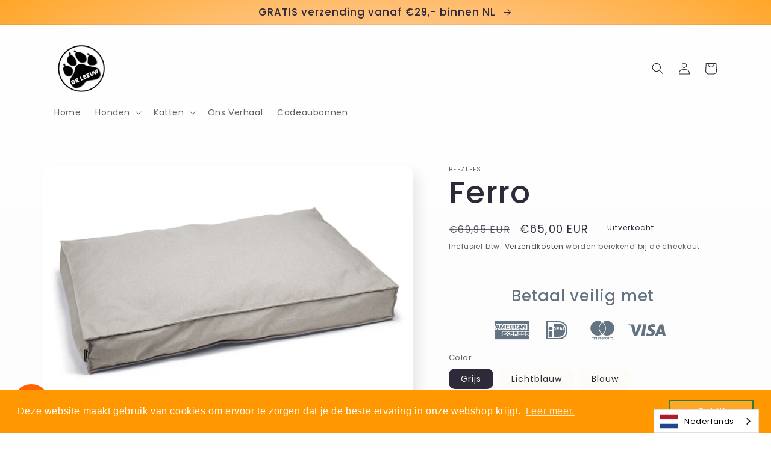

--- FILE ---
content_type: text/html; charset=utf-8
request_url: https://deleeuwdierenwinkel.nl/products/ferro
body_size: 41441
content:
<!doctype html>
<html class="no-js" lang="nl">
  <head>
    <meta charset="utf-8">
    <meta http-equiv="X-UA-Compatible" content="IE=edge">
    <meta name="viewport" content="width=device-width,initial-scale=1">
    <meta name="theme-color" content="">
    <link rel="canonical" href="https://deleeuwdierenwinkel.nl/products/ferro">
    <link rel="preconnect" href="https://cdn.shopify.com" crossorigin><link rel="icon" type="image/png" href="//deleeuwdierenwinkel.nl/cdn/shop/files/rsz_allimages03052020_223952_dark_ring.png?crop=center&height=32&v=1614300038&width=32"><link rel="preconnect" href="https://fonts.shopifycdn.com" crossorigin><title>
      Ferro Ligkussen | De Leeuw Dierenwinkel
</title>

    
      <meta name="description" content="Ferro Grijs Het Beeztees Ferro hondenkussen is een heerlijk ligkussen met een prachtige kussenhoes. Dit kussen ligt heerlijk zacht voor jouw hond, doordat het kussen een uitstekende vulling heeft. Het ligkussen bevat een rits waardoor de kussenhoes eenvoudig kan worden uitgewassen in de wasmachine op 30 graden. - Inclu">
    

    

<meta property="og:site_name" content="De Leeuw Dierenwinkel">
<meta property="og:url" content="https://deleeuwdierenwinkel.nl/products/ferro">
<meta property="og:title" content="Ferro Ligkussen | De Leeuw Dierenwinkel">
<meta property="og:type" content="product">
<meta property="og:description" content="Ferro Grijs Het Beeztees Ferro hondenkussen is een heerlijk ligkussen met een prachtige kussenhoes. Dit kussen ligt heerlijk zacht voor jouw hond, doordat het kussen een uitstekende vulling heeft. Het ligkussen bevat een rits waardoor de kussenhoes eenvoudig kan worden uitgewassen in de wasmachine op 30 graden. - Inclu"><meta property="og:image" content="http://deleeuwdierenwinkel.nl/cdn/shop/products/0716013.jpg?v=1630489154">
  <meta property="og:image:secure_url" content="https://deleeuwdierenwinkel.nl/cdn/shop/products/0716013.jpg?v=1630489154">
  <meta property="og:image:width" content="2000">
  <meta property="og:image:height" content="1333"><meta property="og:price:amount" content="57,50">
  <meta property="og:price:currency" content="EUR"><meta name="twitter:card" content="summary_large_image">
<meta name="twitter:title" content="Ferro Ligkussen | De Leeuw Dierenwinkel">
<meta name="twitter:description" content="Ferro Grijs Het Beeztees Ferro hondenkussen is een heerlijk ligkussen met een prachtige kussenhoes. Dit kussen ligt heerlijk zacht voor jouw hond, doordat het kussen een uitstekende vulling heeft. Het ligkussen bevat een rits waardoor de kussenhoes eenvoudig kan worden uitgewassen in de wasmachine op 30 graden. - Inclu">


    <script src="//deleeuwdierenwinkel.nl/cdn/shop/t/4/assets/global.js?v=149496944046504657681668609400" defer="defer"></script>
    <script>window.performance && window.performance.mark && window.performance.mark('shopify.content_for_header.start');</script><meta name="google-site-verification" content="UfFu16xTc6SMm6mDdCQo3I5yg9h8flSOf2u-LtMs-no">
<meta name="facebook-domain-verification" content="mk9aovkfglp7mt3sbo0mq7mwi1o8cl">
<meta id="shopify-digital-wallet" name="shopify-digital-wallet" content="/35739009083/digital_wallets/dialog">
<link rel="alternate" type="application/json+oembed" href="https://deleeuwdierenwinkel.nl/products/ferro.oembed">
<script async="async" src="/checkouts/internal/preloads.js?locale=nl-NL"></script>
<script id="shopify-features" type="application/json">{"accessToken":"dcc90fe8272416c8c80c501662456c5c","betas":["rich-media-storefront-analytics"],"domain":"deleeuwdierenwinkel.nl","predictiveSearch":true,"shopId":35739009083,"locale":"nl"}</script>
<script>var Shopify = Shopify || {};
Shopify.shop = "de-leeuw-dierenspeciaalzaak.myshopify.com";
Shopify.locale = "nl";
Shopify.currency = {"active":"EUR","rate":"1.0"};
Shopify.country = "NL";
Shopify.theme = {"name":"Sense","id":126619123771,"schema_name":"Sense","schema_version":"5.0.1","theme_store_id":1356,"role":"main"};
Shopify.theme.handle = "null";
Shopify.theme.style = {"id":null,"handle":null};
Shopify.cdnHost = "deleeuwdierenwinkel.nl/cdn";
Shopify.routes = Shopify.routes || {};
Shopify.routes.root = "/";</script>
<script type="module">!function(o){(o.Shopify=o.Shopify||{}).modules=!0}(window);</script>
<script>!function(o){function n(){var o=[];function n(){o.push(Array.prototype.slice.apply(arguments))}return n.q=o,n}var t=o.Shopify=o.Shopify||{};t.loadFeatures=n(),t.autoloadFeatures=n()}(window);</script>
<script id="shop-js-analytics" type="application/json">{"pageType":"product"}</script>
<script defer="defer" async type="module" src="//deleeuwdierenwinkel.nl/cdn/shopifycloud/shop-js/modules/v2/client.init-shop-cart-sync_CQCZGmk1.nl.esm.js"></script>
<script defer="defer" async type="module" src="//deleeuwdierenwinkel.nl/cdn/shopifycloud/shop-js/modules/v2/chunk.common_Qh2VktjN.esm.js"></script>
<script type="module">
  await import("//deleeuwdierenwinkel.nl/cdn/shopifycloud/shop-js/modules/v2/client.init-shop-cart-sync_CQCZGmk1.nl.esm.js");
await import("//deleeuwdierenwinkel.nl/cdn/shopifycloud/shop-js/modules/v2/chunk.common_Qh2VktjN.esm.js");

  window.Shopify.SignInWithShop?.initShopCartSync?.({"fedCMEnabled":true,"windoidEnabled":true});

</script>
<script>(function() {
  var isLoaded = false;
  function asyncLoad() {
    if (isLoaded) return;
    isLoaded = true;
    var urls = ["https:\/\/cdn.trytadapp.com\/loader.js?shop=de-leeuw-dierenspeciaalzaak.myshopify.com","https:\/\/tabs.stationmade.com\/registered-scripts\/tabs-by-station.js?shop=de-leeuw-dierenspeciaalzaak.myshopify.com","https:\/\/cdn.weglot.com\/weglot_script_tag.js?shop=de-leeuw-dierenspeciaalzaak.myshopify.com","https:\/\/ecommplugins-scripts.trustpilot.com\/v2.1\/js\/header.min.js?settings=eyJrZXkiOiJtOE95WkhmUXc3eXd2S25OIiwicyI6Im5vbmUifQ==\u0026shop=de-leeuw-dierenspeciaalzaak.myshopify.com","https:\/\/ecommplugins-trustboxsettings.trustpilot.com\/de-leeuw-dierenspeciaalzaak.myshopify.com.js?settings=1669073459056\u0026shop=de-leeuw-dierenspeciaalzaak.myshopify.com","https:\/\/widget.trustpilot.com\/bootstrap\/v5\/tp.widget.sync.bootstrap.min.js?shop=de-leeuw-dierenspeciaalzaak.myshopify.com","https:\/\/cdn.shopify.com\/s\/files\/1\/2233\/5399\/t\/1\/assets\/trust_hero_35739009083.js?v=1668871554\u0026shop=de-leeuw-dierenspeciaalzaak.myshopify.com","https:\/\/cdn.shopify.com\/s\/files\/1\/0357\/3900\/9083\/t\/4\/assets\/booster_eu_cookie_35739009083.js?v=1669075164\u0026shop=de-leeuw-dierenspeciaalzaak.myshopify.com"];
    for (var i = 0; i < urls.length; i++) {
      var s = document.createElement('script');
      s.type = 'text/javascript';
      s.async = true;
      s.src = urls[i];
      var x = document.getElementsByTagName('script')[0];
      x.parentNode.insertBefore(s, x);
    }
  };
  if(window.attachEvent) {
    window.attachEvent('onload', asyncLoad);
  } else {
    window.addEventListener('load', asyncLoad, false);
  }
})();</script>
<script id="__st">var __st={"a":35739009083,"offset":3600,"reqid":"a4ba00ca-2fbe-42a9-acb1-707b9112d3e9-1766991961","pageurl":"deleeuwdierenwinkel.nl\/products\/ferro","u":"218ff13c5747","p":"product","rtyp":"product","rid":6651307720763};</script>
<script>window.ShopifyPaypalV4VisibilityTracking = true;</script>
<script id="captcha-bootstrap">!function(){'use strict';const t='contact',e='account',n='new_comment',o=[[t,t],['blogs',n],['comments',n],[t,'customer']],c=[[e,'customer_login'],[e,'guest_login'],[e,'recover_customer_password'],[e,'create_customer']],r=t=>t.map((([t,e])=>`form[action*='/${t}']:not([data-nocaptcha='true']) input[name='form_type'][value='${e}']`)).join(','),a=t=>()=>t?[...document.querySelectorAll(t)].map((t=>t.form)):[];function s(){const t=[...o],e=r(t);return a(e)}const i='password',u='form_key',d=['recaptcha-v3-token','g-recaptcha-response','h-captcha-response',i],f=()=>{try{return window.sessionStorage}catch{return}},m='__shopify_v',_=t=>t.elements[u];function p(t,e,n=!1){try{const o=window.sessionStorage,c=JSON.parse(o.getItem(e)),{data:r}=function(t){const{data:e,action:n}=t;return t[m]||n?{data:e,action:n}:{data:t,action:n}}(c);for(const[e,n]of Object.entries(r))t.elements[e]&&(t.elements[e].value=n);n&&o.removeItem(e)}catch(o){console.error('form repopulation failed',{error:o})}}const l='form_type',E='cptcha';function T(t){t.dataset[E]=!0}const w=window,h=w.document,L='Shopify',v='ce_forms',y='captcha';let A=!1;((t,e)=>{const n=(g='f06e6c50-85a8-45c8-87d0-21a2b65856fe',I='https://cdn.shopify.com/shopifycloud/storefront-forms-hcaptcha/ce_storefront_forms_captcha_hcaptcha.v1.5.2.iife.js',D={infoText:'Beschermd door hCaptcha',privacyText:'Privacy',termsText:'Voorwaarden'},(t,e,n)=>{const o=w[L][v],c=o.bindForm;if(c)return c(t,g,e,D).then(n);var r;o.q.push([[t,g,e,D],n]),r=I,A||(h.body.append(Object.assign(h.createElement('script'),{id:'captcha-provider',async:!0,src:r})),A=!0)});var g,I,D;w[L]=w[L]||{},w[L][v]=w[L][v]||{},w[L][v].q=[],w[L][y]=w[L][y]||{},w[L][y].protect=function(t,e){n(t,void 0,e),T(t)},Object.freeze(w[L][y]),function(t,e,n,w,h,L){const[v,y,A,g]=function(t,e,n){const i=e?o:[],u=t?c:[],d=[...i,...u],f=r(d),m=r(i),_=r(d.filter((([t,e])=>n.includes(e))));return[a(f),a(m),a(_),s()]}(w,h,L),I=t=>{const e=t.target;return e instanceof HTMLFormElement?e:e&&e.form},D=t=>v().includes(t);t.addEventListener('submit',(t=>{const e=I(t);if(!e)return;const n=D(e)&&!e.dataset.hcaptchaBound&&!e.dataset.recaptchaBound,o=_(e),c=g().includes(e)&&(!o||!o.value);(n||c)&&t.preventDefault(),c&&!n&&(function(t){try{if(!f())return;!function(t){const e=f();if(!e)return;const n=_(t);if(!n)return;const o=n.value;o&&e.removeItem(o)}(t);const e=Array.from(Array(32),(()=>Math.random().toString(36)[2])).join('');!function(t,e){_(t)||t.append(Object.assign(document.createElement('input'),{type:'hidden',name:u})),t.elements[u].value=e}(t,e),function(t,e){const n=f();if(!n)return;const o=[...t.querySelectorAll(`input[type='${i}']`)].map((({name:t})=>t)),c=[...d,...o],r={};for(const[a,s]of new FormData(t).entries())c.includes(a)||(r[a]=s);n.setItem(e,JSON.stringify({[m]:1,action:t.action,data:r}))}(t,e)}catch(e){console.error('failed to persist form',e)}}(e),e.submit())}));const S=(t,e)=>{t&&!t.dataset[E]&&(n(t,e.some((e=>e===t))),T(t))};for(const o of['focusin','change'])t.addEventListener(o,(t=>{const e=I(t);D(e)&&S(e,y())}));const B=e.get('form_key'),M=e.get(l),P=B&&M;t.addEventListener('DOMContentLoaded',(()=>{const t=y();if(P)for(const e of t)e.elements[l].value===M&&p(e,B);[...new Set([...A(),...v().filter((t=>'true'===t.dataset.shopifyCaptcha))])].forEach((e=>S(e,t)))}))}(h,new URLSearchParams(w.location.search),n,t,e,['guest_login'])})(!0,!0)}();</script>
<script integrity="sha256-4kQ18oKyAcykRKYeNunJcIwy7WH5gtpwJnB7kiuLZ1E=" data-source-attribution="shopify.loadfeatures" defer="defer" src="//deleeuwdierenwinkel.nl/cdn/shopifycloud/storefront/assets/storefront/load_feature-a0a9edcb.js" crossorigin="anonymous"></script>
<script data-source-attribution="shopify.dynamic_checkout.dynamic.init">var Shopify=Shopify||{};Shopify.PaymentButton=Shopify.PaymentButton||{isStorefrontPortableWallets:!0,init:function(){window.Shopify.PaymentButton.init=function(){};var t=document.createElement("script");t.src="https://deleeuwdierenwinkel.nl/cdn/shopifycloud/portable-wallets/latest/portable-wallets.nl.js",t.type="module",document.head.appendChild(t)}};
</script>
<script data-source-attribution="shopify.dynamic_checkout.buyer_consent">
  function portableWalletsHideBuyerConsent(e){var t=document.getElementById("shopify-buyer-consent"),n=document.getElementById("shopify-subscription-policy-button");t&&n&&(t.classList.add("hidden"),t.setAttribute("aria-hidden","true"),n.removeEventListener("click",e))}function portableWalletsShowBuyerConsent(e){var t=document.getElementById("shopify-buyer-consent"),n=document.getElementById("shopify-subscription-policy-button");t&&n&&(t.classList.remove("hidden"),t.removeAttribute("aria-hidden"),n.addEventListener("click",e))}window.Shopify?.PaymentButton&&(window.Shopify.PaymentButton.hideBuyerConsent=portableWalletsHideBuyerConsent,window.Shopify.PaymentButton.showBuyerConsent=portableWalletsShowBuyerConsent);
</script>
<script>
  function portableWalletsCleanup(e){e&&e.src&&console.error("Failed to load portable wallets script "+e.src);var t=document.querySelectorAll("shopify-accelerated-checkout .shopify-payment-button__skeleton, shopify-accelerated-checkout-cart .wallet-cart-button__skeleton"),e=document.getElementById("shopify-buyer-consent");for(let e=0;e<t.length;e++)t[e].remove();e&&e.remove()}function portableWalletsNotLoadedAsModule(e){e instanceof ErrorEvent&&"string"==typeof e.message&&e.message.includes("import.meta")&&"string"==typeof e.filename&&e.filename.includes("portable-wallets")&&(window.removeEventListener("error",portableWalletsNotLoadedAsModule),window.Shopify.PaymentButton.failedToLoad=e,"loading"===document.readyState?document.addEventListener("DOMContentLoaded",window.Shopify.PaymentButton.init):window.Shopify.PaymentButton.init())}window.addEventListener("error",portableWalletsNotLoadedAsModule);
</script>

<script type="module" src="https://deleeuwdierenwinkel.nl/cdn/shopifycloud/portable-wallets/latest/portable-wallets.nl.js" onError="portableWalletsCleanup(this)" crossorigin="anonymous"></script>
<script nomodule>
  document.addEventListener("DOMContentLoaded", portableWalletsCleanup);
</script>

<link id="shopify-accelerated-checkout-styles" rel="stylesheet" media="screen" href="https://deleeuwdierenwinkel.nl/cdn/shopifycloud/portable-wallets/latest/accelerated-checkout-backwards-compat.css" crossorigin="anonymous">
<style id="shopify-accelerated-checkout-cart">
        #shopify-buyer-consent {
  margin-top: 1em;
  display: inline-block;
  width: 100%;
}

#shopify-buyer-consent.hidden {
  display: none;
}

#shopify-subscription-policy-button {
  background: none;
  border: none;
  padding: 0;
  text-decoration: underline;
  font-size: inherit;
  cursor: pointer;
}

#shopify-subscription-policy-button::before {
  box-shadow: none;
}

      </style>
<script id="sections-script" data-sections="header,footer" defer="defer" src="//deleeuwdierenwinkel.nl/cdn/shop/t/4/compiled_assets/scripts.js?1184"></script>
<script>window.performance && window.performance.mark && window.performance.mark('shopify.content_for_header.end');</script>


    <style data-shopify>
      @font-face {
  font-family: Poppins;
  font-weight: 400;
  font-style: normal;
  font-display: swap;
  src: url("//deleeuwdierenwinkel.nl/cdn/fonts/poppins/poppins_n4.0ba78fa5af9b0e1a374041b3ceaadf0a43b41362.woff2") format("woff2"),
       url("//deleeuwdierenwinkel.nl/cdn/fonts/poppins/poppins_n4.214741a72ff2596839fc9760ee7a770386cf16ca.woff") format("woff");
}

      @font-face {
  font-family: Poppins;
  font-weight: 700;
  font-style: normal;
  font-display: swap;
  src: url("//deleeuwdierenwinkel.nl/cdn/fonts/poppins/poppins_n7.56758dcf284489feb014a026f3727f2f20a54626.woff2") format("woff2"),
       url("//deleeuwdierenwinkel.nl/cdn/fonts/poppins/poppins_n7.f34f55d9b3d3205d2cd6f64955ff4b36f0cfd8da.woff") format("woff");
}

      @font-face {
  font-family: Poppins;
  font-weight: 400;
  font-style: italic;
  font-display: swap;
  src: url("//deleeuwdierenwinkel.nl/cdn/fonts/poppins/poppins_i4.846ad1e22474f856bd6b81ba4585a60799a9f5d2.woff2") format("woff2"),
       url("//deleeuwdierenwinkel.nl/cdn/fonts/poppins/poppins_i4.56b43284e8b52fc64c1fd271f289a39e8477e9ec.woff") format("woff");
}

      @font-face {
  font-family: Poppins;
  font-weight: 700;
  font-style: italic;
  font-display: swap;
  src: url("//deleeuwdierenwinkel.nl/cdn/fonts/poppins/poppins_i7.42fd71da11e9d101e1e6c7932199f925f9eea42d.woff2") format("woff2"),
       url("//deleeuwdierenwinkel.nl/cdn/fonts/poppins/poppins_i7.ec8499dbd7616004e21155106d13837fff4cf556.woff") format("woff");
}

      @font-face {
  font-family: Poppins;
  font-weight: 500;
  font-style: normal;
  font-display: swap;
  src: url("//deleeuwdierenwinkel.nl/cdn/fonts/poppins/poppins_n5.ad5b4b72b59a00358afc706450c864c3c8323842.woff2") format("woff2"),
       url("//deleeuwdierenwinkel.nl/cdn/fonts/poppins/poppins_n5.33757fdf985af2d24b32fcd84c9a09224d4b2c39.woff") format("woff");
}


      :root {
        --font-body-family: Poppins, sans-serif;
        --font-body-style: normal;
        --font-body-weight: 400;
        --font-body-weight-bold: 700;

        --font-heading-family: Poppins, sans-serif;
        --font-heading-style: normal;
        --font-heading-weight: 500;

        --font-body-scale: 1.0;
        --font-heading-scale: 1.3;

        --color-base-text: 46, 42, 57;
        --color-shadow: 46, 42, 57;
        --color-base-background-1: 253, 251, 247;
        --color-base-background-2: 244, 255, 199;
        --color-base-solid-button-labels: 253, 251, 247;
        --color-base-outline-button-labels: 46, 42, 57;
        --color-base-accent-1: 255, 166, 40;
        --color-base-accent-2: 220, 51, 174;
        --payment-terms-background-color: #FDFBF7;

        --gradient-base-background-1: linear-gradient(180deg, rgba(255, 255, 255, 1), rgba(253, 253, 253, 1) 97%, rgba(255, 166, 40, 1) 100%);
        --gradient-base-background-2: radial-gradient(rgba(252, 231, 202, 1), rgba(255, 224, 218, 1) 25%, rgba(255, 166, 40, 1) 100%);
        --gradient-base-accent-1: #ffa628;
        --gradient-base-accent-2: linear-gradient(320deg, rgba(134, 16, 106, 1), rgba(94, 54, 83, 1) 100%);

        --media-padding: px;
        --media-border-opacity: 0.1;
        --media-border-width: 0px;
        --media-radius: 12px;
        --media-shadow-opacity: 0.1;
        --media-shadow-horizontal-offset: 10px;
        --media-shadow-vertical-offset: 12px;
        --media-shadow-blur-radius: 20px;
        --media-shadow-visible: 1;

        --page-width: 120rem;
        --page-width-margin: 0rem;

        --product-card-image-padding: 0.0rem;
        --product-card-corner-radius: 1.2rem;
        --product-card-text-alignment: center;
        --product-card-border-width: 0.0rem;
        --product-card-border-opacity: 0.1;
        --product-card-shadow-opacity: 0.05;
        --product-card-shadow-visible: 1;
        --product-card-shadow-horizontal-offset: 1.0rem;
        --product-card-shadow-vertical-offset: 1.0rem;
        --product-card-shadow-blur-radius: 3.5rem;

        --collection-card-image-padding: 0.0rem;
        --collection-card-corner-radius: 1.2rem;
        --collection-card-text-alignment: center;
        --collection-card-border-width: 0.0rem;
        --collection-card-border-opacity: 0.1;
        --collection-card-shadow-opacity: 0.05;
        --collection-card-shadow-visible: 1;
        --collection-card-shadow-horizontal-offset: 1.0rem;
        --collection-card-shadow-vertical-offset: 1.0rem;
        --collection-card-shadow-blur-radius: 3.5rem;

        --blog-card-image-padding: 0.0rem;
        --blog-card-corner-radius: 1.2rem;
        --blog-card-text-alignment: center;
        --blog-card-border-width: 0.0rem;
        --blog-card-border-opacity: 0.1;
        --blog-card-shadow-opacity: 0.05;
        --blog-card-shadow-visible: 1;
        --blog-card-shadow-horizontal-offset: 1.0rem;
        --blog-card-shadow-vertical-offset: 1.0rem;
        --blog-card-shadow-blur-radius: 3.5rem;

        --badge-corner-radius: 2.0rem;

        --popup-border-width: 1px;
        --popup-border-opacity: 0.1;
        --popup-corner-radius: 22px;
        --popup-shadow-opacity: 0.1;
        --popup-shadow-horizontal-offset: 10px;
        --popup-shadow-vertical-offset: 12px;
        --popup-shadow-blur-radius: 20px;

        --drawer-border-width: 1px;
        --drawer-border-opacity: 0.1;
        --drawer-shadow-opacity: 0.0;
        --drawer-shadow-horizontal-offset: 0px;
        --drawer-shadow-vertical-offset: 4px;
        --drawer-shadow-blur-radius: 5px;

        --spacing-sections-desktop: 36px;
        --spacing-sections-mobile: 25px;

        --grid-desktop-vertical-spacing: 40px;
        --grid-desktop-horizontal-spacing: 40px;
        --grid-mobile-vertical-spacing: 20px;
        --grid-mobile-horizontal-spacing: 20px;

        --text-boxes-border-opacity: 0.1;
        --text-boxes-border-width: 0px;
        --text-boxes-radius: 24px;
        --text-boxes-shadow-opacity: 0.0;
        --text-boxes-shadow-visible: 0;
        --text-boxes-shadow-horizontal-offset: 10px;
        --text-boxes-shadow-vertical-offset: 12px;
        --text-boxes-shadow-blur-radius: 20px;

        --buttons-radius: 10px;
        --buttons-radius-outset: 11px;
        --buttons-border-width: 1px;
        --buttons-border-opacity: 0.55;
        --buttons-shadow-opacity: 0.0;
        --buttons-shadow-visible: 0;
        --buttons-shadow-horizontal-offset: 0px;
        --buttons-shadow-vertical-offset: 4px;
        --buttons-shadow-blur-radius: 5px;
        --buttons-border-offset: 0.3px;

        --inputs-radius: 10px;
        --inputs-border-width: 1px;
        --inputs-border-opacity: 0.55;
        --inputs-shadow-opacity: 0.0;
        --inputs-shadow-horizontal-offset: 0px;
        --inputs-margin-offset: 0px;
        --inputs-shadow-vertical-offset: 4px;
        --inputs-shadow-blur-radius: 5px;
        --inputs-radius-outset: 11px;

        --variant-pills-radius: 10px;
        --variant-pills-border-width: 0px;
        --variant-pills-border-opacity: 0.1;
        --variant-pills-shadow-opacity: 0.0;
        --variant-pills-shadow-horizontal-offset: 0px;
        --variant-pills-shadow-vertical-offset: 4px;
        --variant-pills-shadow-blur-radius: 5px;
      }

      *,
      *::before,
      *::after {
        box-sizing: inherit;
      }

      html {
        box-sizing: border-box;
        font-size: calc(var(--font-body-scale) * 62.5%);
        height: 100%;
      }

      body {
        display: grid;
        grid-template-rows: auto auto 1fr auto;
        grid-template-columns: 100%;
        min-height: 100%;
        margin: 0;
        font-size: 1.5rem;
        letter-spacing: 0.06rem;
        line-height: calc(1 + 0.8 / var(--font-body-scale));
        font-family: var(--font-body-family);
        font-style: var(--font-body-style);
        font-weight: var(--font-body-weight);
      }

      @media screen and (min-width: 750px) {
        body {
          font-size: 1.6rem;
        }
      }
    </style>

    <link href="//deleeuwdierenwinkel.nl/cdn/shop/t/4/assets/base.css?v=88290808517547527771668609401" rel="stylesheet" type="text/css" media="all" />
<link rel="preload" as="font" href="//deleeuwdierenwinkel.nl/cdn/fonts/poppins/poppins_n4.0ba78fa5af9b0e1a374041b3ceaadf0a43b41362.woff2" type="font/woff2" crossorigin><link rel="preload" as="font" href="//deleeuwdierenwinkel.nl/cdn/fonts/poppins/poppins_n5.ad5b4b72b59a00358afc706450c864c3c8323842.woff2" type="font/woff2" crossorigin><link rel="stylesheet" href="//deleeuwdierenwinkel.nl/cdn/shop/t/4/assets/component-predictive-search.css?v=83512081251802922551668609399" media="print" onload="this.media='all'"><script>document.documentElement.className = document.documentElement.className.replace('no-js', 'js');
    if (Shopify.designMode) {
      document.documentElement.classList.add('shopify-design-mode');
    }
    </script>
  
        <link href="//deleeuwdierenwinkel.nl/cdn/shop/t/4/assets/paymentfont.scss.css?v=19093093246736467351764658665" rel="stylesheet" type="text/css" media="all" />
      

<!--Start Weglot Script-->
<script src="https://cdn.weglot.com/weglot.min.js"></script>
<script id="has-script-tags">Weglot.initialize({ api_key:"wg_2958893ac892dabe3896c392334e17420" });</script>
<!--End Weglot Script-->

<!-- BEGIN app block: shopify://apps/tabs-studio/blocks/global_embed_block/19980fb9-f2ca-4ada-ad36-c0364c3318b8 -->
<style id="tabs-by-station-custom-styles">
  
  
</style>

<script id="station-tabs-data-json" type="application/json">{
  "globalAbove": null,
  "globalBelow": null,
  "proTabsHTML": "",
  "productTitle": "Ferro",
  "productDescription": "\u003ch1\u003e\u003cspan data-mce-fragment=\"1\"\u003eFerro Grijs\u003c\/span\u003e\u003c\/h1\u003e\n\u003cp\u003e\u003cspan data-mce-fragment=\"1\"\u003eHet Beeztees Ferro hondenkussen is een heerlijk ligkussen met een prachtige kussenhoes. Dit kussen ligt heerlijk zacht voor jouw hond, doordat het kussen een uitstekende vulling heeft. Het ligkussen bevat een rits waardoor de kussenhoes eenvoudig kan worden uitgewassen in de wasmachine op 30 graden. - Inclusief rits - Kussenhoes uitwasbaar in de wasmachine op 30 graden - Heerlijk zacht kussen gemaakt van een prachtig materiaal \u003c\/span\u003e\u003c\/p\u003e\n\u003cul\u003e\n\u003cli\u003e\u003cspan data-mce-fragment=\"1\"\u003eVerkrijgbaar in 3 verschillende kleuren: Grijs, Lichtblauw en Blauw\u003c\/span\u003e\u003c\/li\u003e\n\u003cli\u003e\u003cspan data-mce-fragment=\"1\"\u003eAfmetingen: \u003c\/span\u003e\u003c\/li\u003e\n\u003cul\u003e\n\u003cli\u003e\u003cspan data-mce-fragment=\"1\"\u003e100x70x15 cm\u003c\/span\u003e\u003c\/li\u003e\n\u003cli\u003e\u003cspan data-mce-fragment=\"1\"\u003e120x80x15 cm\u003c\/span\u003e\u003c\/li\u003e\n\u003c\/ul\u003e\n\u003c\/ul\u003e\n\u003ch4\u003e\u003cspan data-mce-fragment=\"1\"\u003eProduct Specificaties\u003c\/span\u003e\u003c\/h4\u003e\n\u003ctable width=\"100%\"\u003e\n\u003ctbody\u003e\n\u003ctr\u003e\n\u003ctd\u003e \n\u003cdiv class=\"AccordionVertical__header\" data-mce-fragment=\"1\"\u003e\n\u003cdiv id=\"BeezteesTheme_wt83_block_wtMainContent_WebPatterns_wt28_block_wtColumn2_WebPatterns_wt55_block_wtItems_WebPatterns_wt108_block_wtTitle\" class=\"AccordionVertical___title\" data-mce-fragment=\"1\"\u003eProduct specificaties\u003c\/div\u003e\n\u003cdiv class=\"AccordionVertical___icon\" data-mce-fragment=\"1\"\u003e\n\u003cspan class=\"fa fa-fw fa-angle-down\" data-mce-fragment=\"1\"\u003e\u003c\/span\u003e\u003cbr data-mce-fragment=\"1\"\u003e\n\u003c\/div\u003e\n\u003c\/div\u003e\n\u003cdiv id=\"BeezteesTheme_wt83_block_wtMainContent_WebPatterns_wt28_block_wtColumn2_WebPatterns_wt55_block_wtItems_WebPatterns_wt108_block_wtContent\" class=\"AccordionVertical__content\" data-height=\"510\" data-mce-fragment=\"1\"\u003e\n\u003ctable class=\"TableRecords OSFillParent\" cellspacing=\"0\" id=\"BeezteesTheme_wt83_block_wtMainContent_WebPatterns_wt28_block_wtColumn2_WebPatterns_wt55_block_wtItems_WebPatterns_wt108_block_wtContent_wtProductSpecificationTable\" data-mce-fragment=\"1\"\u003e\n\u003ctbody data-mce-fragment=\"1\"\u003e\n\u003ctr data-mce-fragment=\"1\"\u003e\n\u003ctd class=\"TableRecords_OddLine\" data-mce-fragment=\"1\"\u003e\n\u003cdiv class=\"ThemeGrid_Width6\" data-mce-fragment=\"1\"\u003eMerk\u003c\/div\u003e\n\u003cdiv class=\"ThemeGrid_Width6 ThemeGrid_MarginGutter\" data-mce-fragment=\"1\"\u003eBEEZTEES\u003c\/div\u003e\n\u003c\/td\u003e\n\u003c\/tr\u003e\n\u003ctr data-mce-fragment=\"1\"\u003e\n\u003ctd class=\"TableRecords_EvenLine\" data-mce-fragment=\"1\"\u003e\n\u003cdiv class=\"ThemeGrid_Width6\" data-mce-fragment=\"1\"\u003eHuisdier\u003c\/div\u003e\n\u003cdiv class=\"ThemeGrid_Width6 ThemeGrid_MarginGutter\" data-mce-fragment=\"1\"\u003eHond\u003c\/div\u003e\n\u003c\/td\u003e\n\u003c\/tr\u003e\n\u003ctr data-mce-fragment=\"1\"\u003e\n\u003ctd class=\"TableRecords_OddLine\" data-mce-fragment=\"1\"\u003e\n\u003cdiv class=\"ThemeGrid_Width6\" data-mce-fragment=\"1\"\u003eBruto gewicht\u003c\/div\u003e\n\u003cdiv class=\"ThemeGrid_Width6 ThemeGrid_MarginGutter\" data-mce-fragment=\"1\"\u003e2825 G\u003c\/div\u003e\n\u003c\/td\u003e\n\u003c\/tr\u003e\n\u003ctr data-mce-fragment=\"1\"\u003e\n\u003ctd class=\"TableRecords_EvenLine\" data-mce-fragment=\"1\"\u003e\n\u003cdiv class=\"ThemeGrid_Width6\" data-mce-fragment=\"1\"\u003eNetto gewicht\u003c\/div\u003e\n\u003cdiv class=\"ThemeGrid_Width6 ThemeGrid_MarginGutter\" data-mce-fragment=\"1\"\u003e2820 G\u003c\/div\u003e\n\u003c\/td\u003e\n\u003c\/tr\u003e\n\u003ctr data-mce-fragment=\"1\"\u003e\n\u003ctd class=\"TableRecords_OddLine\" data-mce-fragment=\"1\"\u003e\n\u003cdiv class=\"ThemeGrid_Width6\" data-mce-fragment=\"1\"\u003eAfmeting\u003c\/div\u003e\n\u003cdiv class=\"ThemeGrid_Width6 ThemeGrid_MarginGutter\" data-mce-fragment=\"1\"\u003e100 X 70 CM\u003c\/div\u003e\n\u003c\/td\u003e\n\u003c\/tr\u003e\n\u003ctr data-mce-fragment=\"1\"\u003e\n\u003ctd class=\"TableRecords_EvenLine\" data-mce-fragment=\"1\"\u003e\n\u003cdiv class=\"ThemeGrid_Width6\" data-mce-fragment=\"1\"\u003eKleur\u003c\/div\u003e\n\u003cdiv class=\"ThemeGrid_Width6 ThemeGrid_MarginGutter\" data-mce-fragment=\"1\"\u003eGrijs\u003c\/div\u003e\n\u003c\/td\u003e\n\u003c\/tr\u003e\n\u003ctr data-mce-fragment=\"1\"\u003e\n\u003ctd class=\"TableRecords_OddLine\" data-mce-fragment=\"1\"\u003e\n\u003cdiv class=\"ThemeGrid_Width6\" data-mce-fragment=\"1\"\u003eMateriaalsoort\u003c\/div\u003e\n\u003cdiv class=\"ThemeGrid_Width6 ThemeGrid_MarginGutter\" data-mce-fragment=\"1\"\u003ePolyester\u003c\/div\u003e\n\u003c\/td\u003e\n\u003c\/tr\u003e\n\u003ctr data-mce-fragment=\"1\"\u003e\n\u003ctd class=\"TableRecords_EvenLine\" data-mce-fragment=\"1\"\u003e\n\u003cdiv class=\"ThemeGrid_Width6\" data-mce-fragment=\"1\"\u003e\u003c\/div\u003e\n\u003c\/td\u003e\n\u003c\/tr\u003e\n\u003ctr data-mce-fragment=\"1\"\u003e\n\u003ctd class=\"TableRecords_OddLine\" data-mce-fragment=\"1\"\u003e\n\u003cdiv class=\"ThemeGrid_Width6\" data-mce-fragment=\"1\"\u003eEAN-code\u003c\/div\u003e\n\u003cdiv class=\"ThemeGrid_Width6 ThemeGrid_MarginGutter\" data-mce-fragment=\"1\"\u003e8712695187981\u003c\/div\u003e\n\u003c\/td\u003e\n\u003c\/tr\u003e\n\u003ctr data-mce-fragment=\"1\"\u003e\n\u003ctd class=\"TableRecords_EvenLine\" data-mce-fragment=\"1\"\u003e\n\u003cdiv class=\"ThemeGrid_Width6\" data-mce-fragment=\"1\"\u003eMateriaal kussenvulling\u003c\/div\u003e\n\u003cdiv class=\"ThemeGrid_Width6 ThemeGrid_MarginGutter\" data-mce-fragment=\"1\"\u003ePolyestervezel\u003c\/div\u003e\n\u003c\/td\u003e\n\u003c\/tr\u003e\n\u003ctr data-mce-fragment=\"1\"\u003e\n\u003ctd class=\"TableRecords_OddLine\" data-mce-fragment=\"1\"\u003e\n\u003cdiv class=\"ThemeGrid_Width6\" data-mce-fragment=\"1\"\u003eWasinstructie\u003c\/div\u003e\n\u003cdiv class=\"ThemeGrid_Width6 ThemeGrid_MarginGutter\" data-mce-fragment=\"1\"\u003e30 graden\u003c\/div\u003e\n\u003c\/td\u003e\n\u003c\/tr\u003e\n\u003ctr data-mce-fragment=\"1\"\u003e\n\u003ctd class=\"TableRecords_EvenLine\" data-mce-fragment=\"1\"\u003e\n\u003cdiv class=\"ThemeGrid_Width6\" data-mce-fragment=\"1\"\u003eWaterafstotend\u003c\/div\u003e\n\u003cdiv class=\"ThemeGrid_Width6 ThemeGrid_MarginGutter\" data-mce-fragment=\"1\"\u003eNee\u003c\/div\u003e\n\u003c\/td\u003e\n\u003c\/tr\u003e\n\u003ctr data-mce-fragment=\"1\"\u003e\n\u003ctd class=\"TableRecords_OddLine\" data-mce-fragment=\"1\"\u003e\n\u003cdiv class=\"ThemeGrid_Width6\" data-mce-fragment=\"1\"\u003eVuilafstotend\u003c\/div\u003e\n\u003cdiv class=\"ThemeGrid_Width6 ThemeGrid_MarginGutter\" data-mce-fragment=\"1\"\u003eNee\u003c\/div\u003e\n\u003c\/td\u003e\n\u003c\/tr\u003e\n\u003ctr data-mce-fragment=\"1\"\u003e\n\u003ctd class=\"TableRecords_EvenLine\" data-mce-fragment=\"1\"\u003e\n\u003cdiv class=\"ThemeGrid_Width6\" data-mce-fragment=\"1\"\u003eLeeftijd\u003c\/div\u003e\n\u003cdiv class=\"ThemeGrid_Width6 ThemeGrid_MarginGutter\" data-mce-fragment=\"1\"\u003eVolwassen\u003c\/div\u003e\n\u003c\/td\u003e\n\u003c\/tr\u003e\n\u003ctr data-mce-fragment=\"1\"\u003e\n\u003ctd class=\"TableRecords_OddLine\" data-mce-fragment=\"1\"\u003e\n\u003cdiv class=\"ThemeGrid_Width6\" data-mce-fragment=\"1\"\u003eMateriaal hoes\u003c\/div\u003e\n\u003cdiv class=\"ThemeGrid_Width6 ThemeGrid_MarginGutter\" data-mce-fragment=\"1\"\u003ePolyester\u003c\/div\u003e\n\u003c\/td\u003e\n\u003c\/tr\u003e\n\u003c\/tbody\u003e\n\u003c\/table\u003e\n\u003c\/div\u003e\n\u003c\/td\u003e\n\u003c\/tr\u003e\n\u003c\/tbody\u003e\n\u003c\/table\u003e",
  "icons": []
}</script>

<script>
  document.documentElement.classList.add('tabsst-loading');
  document.addEventListener('stationTabsLegacyAPILoaded', function(e) {
    e.detail.isLegacy = true;
    });

  document.addEventListener('stationTabsAPIReady', function(e) {
    var Tabs = e.detail;

    if (Tabs.appSettings) {
      Tabs.appSettings = {"default_tab":true,"default_tab_title":"Informatie","show_stop_element":true,"layout":"breakpoint","layout_breakpoint":768,"deep_links":true,"clean_content_level":"basic_tags","open_first_tab":true,"allow_multiple_open":false,"remove_empty_tabs":null,"default_tab_translations":null,"start_tab_element":"h4"};
      Tabs.appSettings = {lang: 'nl'};

      
    }

    if (Tabs.isLegacy) { return; }
          Tabs.init(null, { initializeDescription: true });
  });

  
</script>

<svg style="display:none" aria-hidden="true">
  <defs>
    
  </defs>
</svg>

<!-- END app block --><script src="https://cdn.shopify.com/extensions/019b0e8c-1b08-71d2-8e9b-7d2927c1762c/tabs-studio-25/assets/s3340b1d9cf54.js" type="text/javascript" defer="defer"></script>
<link href="https://cdn.shopify.com/extensions/019b0e8c-1b08-71d2-8e9b-7d2927c1762c/tabs-studio-25/assets/ccf2dff1a1a65.css" rel="stylesheet" type="text/css" media="all">
<script src="https://cdn.shopify.com/extensions/8d2c31d3-a828-4daf-820f-80b7f8e01c39/nova-eu-cookie-bar-gdpr-4/assets/nova-cookie-app-embed.js" type="text/javascript" defer="defer"></script>
<link href="https://cdn.shopify.com/extensions/8d2c31d3-a828-4daf-820f-80b7f8e01c39/nova-eu-cookie-bar-gdpr-4/assets/nova-cookie.css" rel="stylesheet" type="text/css" media="all">
<script src="https://cdn.shopify.com/extensions/7bc9bb47-adfa-4267-963e-cadee5096caf/inbox-1252/assets/inbox-chat-loader.js" type="text/javascript" defer="defer"></script>
<link href="https://monorail-edge.shopifysvc.com" rel="dns-prefetch">
<script>(function(){if ("sendBeacon" in navigator && "performance" in window) {try {var session_token_from_headers = performance.getEntriesByType('navigation')[0].serverTiming.find(x => x.name == '_s').description;} catch {var session_token_from_headers = undefined;}var session_cookie_matches = document.cookie.match(/_shopify_s=([^;]*)/);var session_token_from_cookie = session_cookie_matches && session_cookie_matches.length === 2 ? session_cookie_matches[1] : "";var session_token = session_token_from_headers || session_token_from_cookie || "";function handle_abandonment_event(e) {var entries = performance.getEntries().filter(function(entry) {return /monorail-edge.shopifysvc.com/.test(entry.name);});if (!window.abandonment_tracked && entries.length === 0) {window.abandonment_tracked = true;var currentMs = Date.now();var navigation_start = performance.timing.navigationStart;var payload = {shop_id: 35739009083,url: window.location.href,navigation_start,duration: currentMs - navigation_start,session_token,page_type: "product"};window.navigator.sendBeacon("https://monorail-edge.shopifysvc.com/v1/produce", JSON.stringify({schema_id: "online_store_buyer_site_abandonment/1.1",payload: payload,metadata: {event_created_at_ms: currentMs,event_sent_at_ms: currentMs}}));}}window.addEventListener('pagehide', handle_abandonment_event);}}());</script>
<script id="web-pixels-manager-setup">(function e(e,d,r,n,o){if(void 0===o&&(o={}),!Boolean(null===(a=null===(i=window.Shopify)||void 0===i?void 0:i.analytics)||void 0===a?void 0:a.replayQueue)){var i,a;window.Shopify=window.Shopify||{};var t=window.Shopify;t.analytics=t.analytics||{};var s=t.analytics;s.replayQueue=[],s.publish=function(e,d,r){return s.replayQueue.push([e,d,r]),!0};try{self.performance.mark("wpm:start")}catch(e){}var l=function(){var e={modern:/Edge?\/(1{2}[4-9]|1[2-9]\d|[2-9]\d{2}|\d{4,})\.\d+(\.\d+|)|Firefox\/(1{2}[4-9]|1[2-9]\d|[2-9]\d{2}|\d{4,})\.\d+(\.\d+|)|Chrom(ium|e)\/(9{2}|\d{3,})\.\d+(\.\d+|)|(Maci|X1{2}).+ Version\/(15\.\d+|(1[6-9]|[2-9]\d|\d{3,})\.\d+)([,.]\d+|)( \(\w+\)|)( Mobile\/\w+|) Safari\/|Chrome.+OPR\/(9{2}|\d{3,})\.\d+\.\d+|(CPU[ +]OS|iPhone[ +]OS|CPU[ +]iPhone|CPU IPhone OS|CPU iPad OS)[ +]+(15[._]\d+|(1[6-9]|[2-9]\d|\d{3,})[._]\d+)([._]\d+|)|Android:?[ /-](13[3-9]|1[4-9]\d|[2-9]\d{2}|\d{4,})(\.\d+|)(\.\d+|)|Android.+Firefox\/(13[5-9]|1[4-9]\d|[2-9]\d{2}|\d{4,})\.\d+(\.\d+|)|Android.+Chrom(ium|e)\/(13[3-9]|1[4-9]\d|[2-9]\d{2}|\d{4,})\.\d+(\.\d+|)|SamsungBrowser\/([2-9]\d|\d{3,})\.\d+/,legacy:/Edge?\/(1[6-9]|[2-9]\d|\d{3,})\.\d+(\.\d+|)|Firefox\/(5[4-9]|[6-9]\d|\d{3,})\.\d+(\.\d+|)|Chrom(ium|e)\/(5[1-9]|[6-9]\d|\d{3,})\.\d+(\.\d+|)([\d.]+$|.*Safari\/(?![\d.]+ Edge\/[\d.]+$))|(Maci|X1{2}).+ Version\/(10\.\d+|(1[1-9]|[2-9]\d|\d{3,})\.\d+)([,.]\d+|)( \(\w+\)|)( Mobile\/\w+|) Safari\/|Chrome.+OPR\/(3[89]|[4-9]\d|\d{3,})\.\d+\.\d+|(CPU[ +]OS|iPhone[ +]OS|CPU[ +]iPhone|CPU IPhone OS|CPU iPad OS)[ +]+(10[._]\d+|(1[1-9]|[2-9]\d|\d{3,})[._]\d+)([._]\d+|)|Android:?[ /-](13[3-9]|1[4-9]\d|[2-9]\d{2}|\d{4,})(\.\d+|)(\.\d+|)|Mobile Safari.+OPR\/([89]\d|\d{3,})\.\d+\.\d+|Android.+Firefox\/(13[5-9]|1[4-9]\d|[2-9]\d{2}|\d{4,})\.\d+(\.\d+|)|Android.+Chrom(ium|e)\/(13[3-9]|1[4-9]\d|[2-9]\d{2}|\d{4,})\.\d+(\.\d+|)|Android.+(UC? ?Browser|UCWEB|U3)[ /]?(15\.([5-9]|\d{2,})|(1[6-9]|[2-9]\d|\d{3,})\.\d+)\.\d+|SamsungBrowser\/(5\.\d+|([6-9]|\d{2,})\.\d+)|Android.+MQ{2}Browser\/(14(\.(9|\d{2,})|)|(1[5-9]|[2-9]\d|\d{3,})(\.\d+|))(\.\d+|)|K[Aa][Ii]OS\/(3\.\d+|([4-9]|\d{2,})\.\d+)(\.\d+|)/},d=e.modern,r=e.legacy,n=navigator.userAgent;return n.match(d)?"modern":n.match(r)?"legacy":"unknown"}(),u="modern"===l?"modern":"legacy",c=(null!=n?n:{modern:"",legacy:""})[u],f=function(e){return[e.baseUrl,"/wpm","/b",e.hashVersion,"modern"===e.buildTarget?"m":"l",".js"].join("")}({baseUrl:d,hashVersion:r,buildTarget:u}),m=function(e){var d=e.version,r=e.bundleTarget,n=e.surface,o=e.pageUrl,i=e.monorailEndpoint;return{emit:function(e){var a=e.status,t=e.errorMsg,s=(new Date).getTime(),l=JSON.stringify({metadata:{event_sent_at_ms:s},events:[{schema_id:"web_pixels_manager_load/3.1",payload:{version:d,bundle_target:r,page_url:o,status:a,surface:n,error_msg:t},metadata:{event_created_at_ms:s}}]});if(!i)return console&&console.warn&&console.warn("[Web Pixels Manager] No Monorail endpoint provided, skipping logging."),!1;try{return self.navigator.sendBeacon.bind(self.navigator)(i,l)}catch(e){}var u=new XMLHttpRequest;try{return u.open("POST",i,!0),u.setRequestHeader("Content-Type","text/plain"),u.send(l),!0}catch(e){return console&&console.warn&&console.warn("[Web Pixels Manager] Got an unhandled error while logging to Monorail."),!1}}}}({version:r,bundleTarget:l,surface:e.surface,pageUrl:self.location.href,monorailEndpoint:e.monorailEndpoint});try{o.browserTarget=l,function(e){var d=e.src,r=e.async,n=void 0===r||r,o=e.onload,i=e.onerror,a=e.sri,t=e.scriptDataAttributes,s=void 0===t?{}:t,l=document.createElement("script"),u=document.querySelector("head"),c=document.querySelector("body");if(l.async=n,l.src=d,a&&(l.integrity=a,l.crossOrigin="anonymous"),s)for(var f in s)if(Object.prototype.hasOwnProperty.call(s,f))try{l.dataset[f]=s[f]}catch(e){}if(o&&l.addEventListener("load",o),i&&l.addEventListener("error",i),u)u.appendChild(l);else{if(!c)throw new Error("Did not find a head or body element to append the script");c.appendChild(l)}}({src:f,async:!0,onload:function(){if(!function(){var e,d;return Boolean(null===(d=null===(e=window.Shopify)||void 0===e?void 0:e.analytics)||void 0===d?void 0:d.initialized)}()){var d=window.webPixelsManager.init(e)||void 0;if(d){var r=window.Shopify.analytics;r.replayQueue.forEach((function(e){var r=e[0],n=e[1],o=e[2];d.publishCustomEvent(r,n,o)})),r.replayQueue=[],r.publish=d.publishCustomEvent,r.visitor=d.visitor,r.initialized=!0}}},onerror:function(){return m.emit({status:"failed",errorMsg:"".concat(f," has failed to load")})},sri:function(e){var d=/^sha384-[A-Za-z0-9+/=]+$/;return"string"==typeof e&&d.test(e)}(c)?c:"",scriptDataAttributes:o}),m.emit({status:"loading"})}catch(e){m.emit({status:"failed",errorMsg:(null==e?void 0:e.message)||"Unknown error"})}}})({shopId: 35739009083,storefrontBaseUrl: "https://deleeuwdierenwinkel.nl",extensionsBaseUrl: "https://extensions.shopifycdn.com/cdn/shopifycloud/web-pixels-manager",monorailEndpoint: "https://monorail-edge.shopifysvc.com/unstable/produce_batch",surface: "storefront-renderer",enabledBetaFlags: ["2dca8a86","a0d5f9d2"],webPixelsConfigList: [{"id":"966918493","configuration":"{\"config\":\"{\\\"google_tag_ids\\\":[\\\"G-FV01BGKDRJ\\\",\\\"AW-617543849\\\",\\\"GT-PL9QM3G\\\"],\\\"target_country\\\":\\\"NL\\\",\\\"gtag_events\\\":[{\\\"type\\\":\\\"begin_checkout\\\",\\\"action_label\\\":[\\\"G-FV01BGKDRJ\\\",\\\"AW-617543849\\\/RuehCI6eo9YBEKnxu6YC\\\"]},{\\\"type\\\":\\\"search\\\",\\\"action_label\\\":[\\\"G-FV01BGKDRJ\\\",\\\"AW-617543849\\\/AScqCJGeo9YBEKnxu6YC\\\"]},{\\\"type\\\":\\\"view_item\\\",\\\"action_label\\\":[\\\"G-FV01BGKDRJ\\\",\\\"AW-617543849\\\/D5gGCIieo9YBEKnxu6YC\\\",\\\"MC-HT0F2VRGD9\\\"]},{\\\"type\\\":\\\"purchase\\\",\\\"action_label\\\":[\\\"G-FV01BGKDRJ\\\",\\\"AW-617543849\\\/xoiFCIWeo9YBEKnxu6YC\\\",\\\"MC-HT0F2VRGD9\\\"]},{\\\"type\\\":\\\"page_view\\\",\\\"action_label\\\":[\\\"G-FV01BGKDRJ\\\",\\\"AW-617543849\\\/ssxyCIKeo9YBEKnxu6YC\\\",\\\"MC-HT0F2VRGD9\\\"]},{\\\"type\\\":\\\"add_payment_info\\\",\\\"action_label\\\":[\\\"G-FV01BGKDRJ\\\",\\\"AW-617543849\\\/X4ksCJSeo9YBEKnxu6YC\\\"]},{\\\"type\\\":\\\"add_to_cart\\\",\\\"action_label\\\":[\\\"G-FV01BGKDRJ\\\",\\\"AW-617543849\\\/H2h0CIueo9YBEKnxu6YC\\\"]}],\\\"enable_monitoring_mode\\\":false}\"}","eventPayloadVersion":"v1","runtimeContext":"OPEN","scriptVersion":"b2a88bafab3e21179ed38636efcd8a93","type":"APP","apiClientId":1780363,"privacyPurposes":[],"dataSharingAdjustments":{"protectedCustomerApprovalScopes":["read_customer_address","read_customer_email","read_customer_name","read_customer_personal_data","read_customer_phone"]}},{"id":"471040349","configuration":"{\"pixel_id\":\"193163428792317\",\"pixel_type\":\"facebook_pixel\",\"metaapp_system_user_token\":\"-\"}","eventPayloadVersion":"v1","runtimeContext":"OPEN","scriptVersion":"ca16bc87fe92b6042fbaa3acc2fbdaa6","type":"APP","apiClientId":2329312,"privacyPurposes":["ANALYTICS","MARKETING","SALE_OF_DATA"],"dataSharingAdjustments":{"protectedCustomerApprovalScopes":["read_customer_address","read_customer_email","read_customer_name","read_customer_personal_data","read_customer_phone"]}},{"id":"shopify-app-pixel","configuration":"{}","eventPayloadVersion":"v1","runtimeContext":"STRICT","scriptVersion":"0450","apiClientId":"shopify-pixel","type":"APP","privacyPurposes":["ANALYTICS","MARKETING"]},{"id":"shopify-custom-pixel","eventPayloadVersion":"v1","runtimeContext":"LAX","scriptVersion":"0450","apiClientId":"shopify-pixel","type":"CUSTOM","privacyPurposes":["ANALYTICS","MARKETING"]}],isMerchantRequest: false,initData: {"shop":{"name":"De Leeuw Dierenwinkel","paymentSettings":{"currencyCode":"EUR"},"myshopifyDomain":"de-leeuw-dierenspeciaalzaak.myshopify.com","countryCode":"NL","storefrontUrl":"https:\/\/deleeuwdierenwinkel.nl"},"customer":null,"cart":null,"checkout":null,"productVariants":[{"price":{"amount":65.0,"currencyCode":"EUR"},"product":{"title":"Ferro","vendor":"Beeztees","id":"6651307720763","untranslatedTitle":"Ferro","url":"\/products\/ferro","type":"Hondenmanden"},"id":"39609530810427","image":{"src":"\/\/deleeuwdierenwinkel.nl\/cdn\/shop\/products\/0716013.jpg?v=1630489154"},"sku":"","title":"Grijs \/ Large","untranslatedTitle":"Grijs \/ Large"},{"price":{"amount":57.5,"currencyCode":"EUR"},"product":{"title":"Ferro","vendor":"Beeztees","id":"6651307720763","untranslatedTitle":"Ferro","url":"\/products\/ferro","type":"Hondenmanden"},"id":"39609530843195","image":{"src":"\/\/deleeuwdierenwinkel.nl\/cdn\/shop\/products\/0716010.jpg?v=1630489154"},"sku":"","title":"Grijs \/ Small","untranslatedTitle":"Grijs \/ Small"},{"price":{"amount":65.0,"currencyCode":"EUR"},"product":{"title":"Ferro","vendor":"Beeztees","id":"6651307720763","untranslatedTitle":"Ferro","url":"\/products\/ferro","type":"Hondenmanden"},"id":"39609530875963","image":{"src":"\/\/deleeuwdierenwinkel.nl\/cdn\/shop\/products\/0716014.jpg?v=1630489155"},"sku":"","title":"Lichtblauw \/ Large","untranslatedTitle":"Lichtblauw \/ Large"},{"price":{"amount":57.5,"currencyCode":"EUR"},"product":{"title":"Ferro","vendor":"Beeztees","id":"6651307720763","untranslatedTitle":"Ferro","url":"\/products\/ferro","type":"Hondenmanden"},"id":"39609530908731","image":{"src":"\/\/deleeuwdierenwinkel.nl\/cdn\/shop\/products\/0716011.jpg?v=1630489154"},"sku":"","title":"Lichtblauw \/ Small","untranslatedTitle":"Lichtblauw \/ Small"},{"price":{"amount":65.0,"currencyCode":"EUR"},"product":{"title":"Ferro","vendor":"Beeztees","id":"6651307720763","untranslatedTitle":"Ferro","url":"\/products\/ferro","type":"Hondenmanden"},"id":"39609530941499","image":{"src":"\/\/deleeuwdierenwinkel.nl\/cdn\/shop\/products\/0716015.jpg?v=1630489155"},"sku":"","title":"Blauw \/ Large","untranslatedTitle":"Blauw \/ Large"},{"price":{"amount":57.5,"currencyCode":"EUR"},"product":{"title":"Ferro","vendor":"Beeztees","id":"6651307720763","untranslatedTitle":"Ferro","url":"\/products\/ferro","type":"Hondenmanden"},"id":"39609530974267","image":{"src":"\/\/deleeuwdierenwinkel.nl\/cdn\/shop\/products\/0716012.jpg?v=1630489155"},"sku":"","title":"Blauw \/ Small","untranslatedTitle":"Blauw \/ Small"}],"purchasingCompany":null},},"https://deleeuwdierenwinkel.nl/cdn","da62cc92w68dfea28pcf9825a4m392e00d0",{"modern":"","legacy":""},{"shopId":"35739009083","storefrontBaseUrl":"https:\/\/deleeuwdierenwinkel.nl","extensionBaseUrl":"https:\/\/extensions.shopifycdn.com\/cdn\/shopifycloud\/web-pixels-manager","surface":"storefront-renderer","enabledBetaFlags":"[\"2dca8a86\", \"a0d5f9d2\"]","isMerchantRequest":"false","hashVersion":"da62cc92w68dfea28pcf9825a4m392e00d0","publish":"custom","events":"[[\"page_viewed\",{}],[\"product_viewed\",{\"productVariant\":{\"price\":{\"amount\":65.0,\"currencyCode\":\"EUR\"},\"product\":{\"title\":\"Ferro\",\"vendor\":\"Beeztees\",\"id\":\"6651307720763\",\"untranslatedTitle\":\"Ferro\",\"url\":\"\/products\/ferro\",\"type\":\"Hondenmanden\"},\"id\":\"39609530810427\",\"image\":{\"src\":\"\/\/deleeuwdierenwinkel.nl\/cdn\/shop\/products\/0716013.jpg?v=1630489154\"},\"sku\":\"\",\"title\":\"Grijs \/ Large\",\"untranslatedTitle\":\"Grijs \/ Large\"}}]]"});</script><script>
  window.ShopifyAnalytics = window.ShopifyAnalytics || {};
  window.ShopifyAnalytics.meta = window.ShopifyAnalytics.meta || {};
  window.ShopifyAnalytics.meta.currency = 'EUR';
  var meta = {"product":{"id":6651307720763,"gid":"gid:\/\/shopify\/Product\/6651307720763","vendor":"Beeztees","type":"Hondenmanden","handle":"ferro","variants":[{"id":39609530810427,"price":6500,"name":"Ferro - Grijs \/ Large","public_title":"Grijs \/ Large","sku":""},{"id":39609530843195,"price":5750,"name":"Ferro - Grijs \/ Small","public_title":"Grijs \/ Small","sku":""},{"id":39609530875963,"price":6500,"name":"Ferro - Lichtblauw \/ Large","public_title":"Lichtblauw \/ Large","sku":""},{"id":39609530908731,"price":5750,"name":"Ferro - Lichtblauw \/ Small","public_title":"Lichtblauw \/ Small","sku":""},{"id":39609530941499,"price":6500,"name":"Ferro - Blauw \/ Large","public_title":"Blauw \/ Large","sku":""},{"id":39609530974267,"price":5750,"name":"Ferro - Blauw \/ Small","public_title":"Blauw \/ Small","sku":""}],"remote":false},"page":{"pageType":"product","resourceType":"product","resourceId":6651307720763,"requestId":"a4ba00ca-2fbe-42a9-acb1-707b9112d3e9-1766991961"}};
  for (var attr in meta) {
    window.ShopifyAnalytics.meta[attr] = meta[attr];
  }
</script>
<script class="analytics">
  (function () {
    var customDocumentWrite = function(content) {
      var jquery = null;

      if (window.jQuery) {
        jquery = window.jQuery;
      } else if (window.Checkout && window.Checkout.$) {
        jquery = window.Checkout.$;
      }

      if (jquery) {
        jquery('body').append(content);
      }
    };

    var hasLoggedConversion = function(token) {
      if (token) {
        return document.cookie.indexOf('loggedConversion=' + token) !== -1;
      }
      return false;
    }

    var setCookieIfConversion = function(token) {
      if (token) {
        var twoMonthsFromNow = new Date(Date.now());
        twoMonthsFromNow.setMonth(twoMonthsFromNow.getMonth() + 2);

        document.cookie = 'loggedConversion=' + token + '; expires=' + twoMonthsFromNow;
      }
    }

    var trekkie = window.ShopifyAnalytics.lib = window.trekkie = window.trekkie || [];
    if (trekkie.integrations) {
      return;
    }
    trekkie.methods = [
      'identify',
      'page',
      'ready',
      'track',
      'trackForm',
      'trackLink'
    ];
    trekkie.factory = function(method) {
      return function() {
        var args = Array.prototype.slice.call(arguments);
        args.unshift(method);
        trekkie.push(args);
        return trekkie;
      };
    };
    for (var i = 0; i < trekkie.methods.length; i++) {
      var key = trekkie.methods[i];
      trekkie[key] = trekkie.factory(key);
    }
    trekkie.load = function(config) {
      trekkie.config = config || {};
      trekkie.config.initialDocumentCookie = document.cookie;
      var first = document.getElementsByTagName('script')[0];
      var script = document.createElement('script');
      script.type = 'text/javascript';
      script.onerror = function(e) {
        var scriptFallback = document.createElement('script');
        scriptFallback.type = 'text/javascript';
        scriptFallback.onerror = function(error) {
                var Monorail = {
      produce: function produce(monorailDomain, schemaId, payload) {
        var currentMs = new Date().getTime();
        var event = {
          schema_id: schemaId,
          payload: payload,
          metadata: {
            event_created_at_ms: currentMs,
            event_sent_at_ms: currentMs
          }
        };
        return Monorail.sendRequest("https://" + monorailDomain + "/v1/produce", JSON.stringify(event));
      },
      sendRequest: function sendRequest(endpointUrl, payload) {
        // Try the sendBeacon API
        if (window && window.navigator && typeof window.navigator.sendBeacon === 'function' && typeof window.Blob === 'function' && !Monorail.isIos12()) {
          var blobData = new window.Blob([payload], {
            type: 'text/plain'
          });

          if (window.navigator.sendBeacon(endpointUrl, blobData)) {
            return true;
          } // sendBeacon was not successful

        } // XHR beacon

        var xhr = new XMLHttpRequest();

        try {
          xhr.open('POST', endpointUrl);
          xhr.setRequestHeader('Content-Type', 'text/plain');
          xhr.send(payload);
        } catch (e) {
          console.log(e);
        }

        return false;
      },
      isIos12: function isIos12() {
        return window.navigator.userAgent.lastIndexOf('iPhone; CPU iPhone OS 12_') !== -1 || window.navigator.userAgent.lastIndexOf('iPad; CPU OS 12_') !== -1;
      }
    };
    Monorail.produce('monorail-edge.shopifysvc.com',
      'trekkie_storefront_load_errors/1.1',
      {shop_id: 35739009083,
      theme_id: 126619123771,
      app_name: "storefront",
      context_url: window.location.href,
      source_url: "//deleeuwdierenwinkel.nl/cdn/s/trekkie.storefront.8f32c7f0b513e73f3235c26245676203e1209161.min.js"});

        };
        scriptFallback.async = true;
        scriptFallback.src = '//deleeuwdierenwinkel.nl/cdn/s/trekkie.storefront.8f32c7f0b513e73f3235c26245676203e1209161.min.js';
        first.parentNode.insertBefore(scriptFallback, first);
      };
      script.async = true;
      script.src = '//deleeuwdierenwinkel.nl/cdn/s/trekkie.storefront.8f32c7f0b513e73f3235c26245676203e1209161.min.js';
      first.parentNode.insertBefore(script, first);
    };
    trekkie.load(
      {"Trekkie":{"appName":"storefront","development":false,"defaultAttributes":{"shopId":35739009083,"isMerchantRequest":null,"themeId":126619123771,"themeCityHash":"17423084643316401421","contentLanguage":"nl","currency":"EUR","eventMetadataId":"2ec5f3be-d811-4178-8792-b57558623aa1"},"isServerSideCookieWritingEnabled":true,"monorailRegion":"shop_domain","enabledBetaFlags":["65f19447"]},"Session Attribution":{},"S2S":{"facebookCapiEnabled":true,"source":"trekkie-storefront-renderer","apiClientId":580111}}
    );

    var loaded = false;
    trekkie.ready(function() {
      if (loaded) return;
      loaded = true;

      window.ShopifyAnalytics.lib = window.trekkie;

      var originalDocumentWrite = document.write;
      document.write = customDocumentWrite;
      try { window.ShopifyAnalytics.merchantGoogleAnalytics.call(this); } catch(error) {};
      document.write = originalDocumentWrite;

      window.ShopifyAnalytics.lib.page(null,{"pageType":"product","resourceType":"product","resourceId":6651307720763,"requestId":"a4ba00ca-2fbe-42a9-acb1-707b9112d3e9-1766991961","shopifyEmitted":true});

      var match = window.location.pathname.match(/checkouts\/(.+)\/(thank_you|post_purchase)/)
      var token = match? match[1]: undefined;
      if (!hasLoggedConversion(token)) {
        setCookieIfConversion(token);
        window.ShopifyAnalytics.lib.track("Viewed Product",{"currency":"EUR","variantId":39609530810427,"productId":6651307720763,"productGid":"gid:\/\/shopify\/Product\/6651307720763","name":"Ferro - Grijs \/ Large","price":"65.00","sku":"","brand":"Beeztees","variant":"Grijs \/ Large","category":"Hondenmanden","nonInteraction":true,"remote":false},undefined,undefined,{"shopifyEmitted":true});
      window.ShopifyAnalytics.lib.track("monorail:\/\/trekkie_storefront_viewed_product\/1.1",{"currency":"EUR","variantId":39609530810427,"productId":6651307720763,"productGid":"gid:\/\/shopify\/Product\/6651307720763","name":"Ferro - Grijs \/ Large","price":"65.00","sku":"","brand":"Beeztees","variant":"Grijs \/ Large","category":"Hondenmanden","nonInteraction":true,"remote":false,"referer":"https:\/\/deleeuwdierenwinkel.nl\/products\/ferro"});
      }
    });


        var eventsListenerScript = document.createElement('script');
        eventsListenerScript.async = true;
        eventsListenerScript.src = "//deleeuwdierenwinkel.nl/cdn/shopifycloud/storefront/assets/shop_events_listener-3da45d37.js";
        document.getElementsByTagName('head')[0].appendChild(eventsListenerScript);

})();</script>
  <script>
  if (!window.ga || (window.ga && typeof window.ga !== 'function')) {
    window.ga = function ga() {
      (window.ga.q = window.ga.q || []).push(arguments);
      if (window.Shopify && window.Shopify.analytics && typeof window.Shopify.analytics.publish === 'function') {
        window.Shopify.analytics.publish("ga_stub_called", {}, {sendTo: "google_osp_migration"});
      }
      console.error("Shopify's Google Analytics stub called with:", Array.from(arguments), "\nSee https://help.shopify.com/manual/promoting-marketing/pixels/pixel-migration#google for more information.");
    };
    if (window.Shopify && window.Shopify.analytics && typeof window.Shopify.analytics.publish === 'function') {
      window.Shopify.analytics.publish("ga_stub_initialized", {}, {sendTo: "google_osp_migration"});
    }
  }
</script>
<script
  defer
  src="https://deleeuwdierenwinkel.nl/cdn/shopifycloud/perf-kit/shopify-perf-kit-2.1.2.min.js"
  data-application="storefront-renderer"
  data-shop-id="35739009083"
  data-render-region="gcp-us-east1"
  data-page-type="product"
  data-theme-instance-id="126619123771"
  data-theme-name="Sense"
  data-theme-version="5.0.1"
  data-monorail-region="shop_domain"
  data-resource-timing-sampling-rate="10"
  data-shs="true"
  data-shs-beacon="true"
  data-shs-export-with-fetch="true"
  data-shs-logs-sample-rate="1"
  data-shs-beacon-endpoint="https://deleeuwdierenwinkel.nl/api/collect"
></script>
</head>

  <body class="gradient">
    <a class="skip-to-content-link button visually-hidden" href="#MainContent">
      Meteen naar de content
    </a><div id="shopify-section-announcement-bar" class="shopify-section"><div class="announcement-bar color-background-2 gradient" role="region" aria-label="Aankondiging" ><a href="/pages/verzendingen" class="announcement-bar__link link link--text focus-inset animate-arrow"><div class="page-width">
                <p class="announcement-bar__message center h5">
                  GRATIS verzending vanaf €29,- binnen NL
<svg viewBox="0 0 14 10" fill="none" aria-hidden="true" focusable="false" role="presentation" class="icon icon-arrow" xmlns="http://www.w3.org/2000/svg">
  <path fill-rule="evenodd" clip-rule="evenodd" d="M8.537.808a.5.5 0 01.817-.162l4 4a.5.5 0 010 .708l-4 4a.5.5 0 11-.708-.708L11.793 5.5H1a.5.5 0 010-1h10.793L8.646 1.354a.5.5 0 01-.109-.546z" fill="currentColor">
</svg>

</p>
              </div></a></div>
</div>
    <div id="shopify-section-header" class="shopify-section section-header"><link rel="stylesheet" href="//deleeuwdierenwinkel.nl/cdn/shop/t/4/assets/component-list-menu.css?v=151968516119678728991668609400" media="print" onload="this.media='all'">
<link rel="stylesheet" href="//deleeuwdierenwinkel.nl/cdn/shop/t/4/assets/component-search.css?v=96455689198851321781668609399" media="print" onload="this.media='all'">
<link rel="stylesheet" href="//deleeuwdierenwinkel.nl/cdn/shop/t/4/assets/component-menu-drawer.css?v=182311192829367774911668609399" media="print" onload="this.media='all'">
<link rel="stylesheet" href="//deleeuwdierenwinkel.nl/cdn/shop/t/4/assets/component-cart-notification.css?v=183358051719344305851668609398" media="print" onload="this.media='all'">
<link rel="stylesheet" href="//deleeuwdierenwinkel.nl/cdn/shop/t/4/assets/component-cart-items.css?v=23917223812499722491668609401" media="print" onload="this.media='all'"><link rel="stylesheet" href="//deleeuwdierenwinkel.nl/cdn/shop/t/4/assets/component-price.css?v=65402837579211014041668609399" media="print" onload="this.media='all'">
  <link rel="stylesheet" href="//deleeuwdierenwinkel.nl/cdn/shop/t/4/assets/component-loading-overlay.css?v=167310470843593579841668609401" media="print" onload="this.media='all'"><noscript><link href="//deleeuwdierenwinkel.nl/cdn/shop/t/4/assets/component-list-menu.css?v=151968516119678728991668609400" rel="stylesheet" type="text/css" media="all" /></noscript>
<noscript><link href="//deleeuwdierenwinkel.nl/cdn/shop/t/4/assets/component-search.css?v=96455689198851321781668609399" rel="stylesheet" type="text/css" media="all" /></noscript>
<noscript><link href="//deleeuwdierenwinkel.nl/cdn/shop/t/4/assets/component-menu-drawer.css?v=182311192829367774911668609399" rel="stylesheet" type="text/css" media="all" /></noscript>
<noscript><link href="//deleeuwdierenwinkel.nl/cdn/shop/t/4/assets/component-cart-notification.css?v=183358051719344305851668609398" rel="stylesheet" type="text/css" media="all" /></noscript>
<noscript><link href="//deleeuwdierenwinkel.nl/cdn/shop/t/4/assets/component-cart-items.css?v=23917223812499722491668609401" rel="stylesheet" type="text/css" media="all" /></noscript>

<style>
  header-drawer {
    justify-self: start;
    margin-left: -1.2rem;
  }

  .header__heading-logo {
    max-width: 90px;
  }

  @media screen and (min-width: 990px) {
    header-drawer {
      display: none;
    }
  }

  .menu-drawer-container {
    display: flex;
  }

  .list-menu {
    list-style: none;
    padding: 0;
    margin: 0;
  }

  .list-menu--inline {
    display: inline-flex;
    flex-wrap: wrap;
  }

  summary.list-menu__item {
    padding-right: 2.7rem;
  }

  .list-menu__item {
    display: flex;
    align-items: center;
    line-height: calc(1 + 0.3 / var(--font-body-scale));
  }

  .list-menu__item--link {
    text-decoration: none;
    padding-bottom: 1rem;
    padding-top: 1rem;
    line-height: calc(1 + 0.8 / var(--font-body-scale));
  }

  @media screen and (min-width: 750px) {
    .list-menu__item--link {
      padding-bottom: 0.5rem;
      padding-top: 0.5rem;
    }
  }
</style><style data-shopify>.header {
    padding-top: 10px;
    padding-bottom: 10px;
  }

  .section-header {
    margin-bottom: 18px;
  }

  @media screen and (min-width: 750px) {
    .section-header {
      margin-bottom: 24px;
    }
  }

  @media screen and (min-width: 990px) {
    .header {
      padding-top: 20px;
      padding-bottom: 20px;
    }
  }</style><script src="//deleeuwdierenwinkel.nl/cdn/shop/t/4/assets/details-disclosure.js?v=153497636716254413831668609400" defer="defer"></script>
<script src="//deleeuwdierenwinkel.nl/cdn/shop/t/4/assets/details-modal.js?v=4511761896672669691668609400" defer="defer"></script>
<script src="//deleeuwdierenwinkel.nl/cdn/shop/t/4/assets/cart-notification.js?v=160453272920806432391668609399" defer="defer"></script><svg xmlns="http://www.w3.org/2000/svg" class="hidden">
  <symbol id="icon-search" viewbox="0 0 18 19" fill="none">
    <path fill-rule="evenodd" clip-rule="evenodd" d="M11.03 11.68A5.784 5.784 0 112.85 3.5a5.784 5.784 0 018.18 8.18zm.26 1.12a6.78 6.78 0 11.72-.7l5.4 5.4a.5.5 0 11-.71.7l-5.41-5.4z" fill="currentColor"/>
  </symbol>

  <symbol id="icon-close" class="icon icon-close" fill="none" viewBox="0 0 18 17">
    <path d="M.865 15.978a.5.5 0 00.707.707l7.433-7.431 7.579 7.282a.501.501 0 00.846-.37.5.5 0 00-.153-.351L9.712 8.546l7.417-7.416a.5.5 0 10-.707-.708L8.991 7.853 1.413.573a.5.5 0 10-.693.72l7.563 7.268-7.418 7.417z" fill="currentColor">
  </symbol>
</svg>
<sticky-header class="header-wrapper color-background-1 gradient">
  <header class="header header--top-left header--mobile-center page-width header--has-menu"><header-drawer data-breakpoint="tablet">
        <details id="Details-menu-drawer-container" class="menu-drawer-container">
          <summary class="header__icon header__icon--menu header__icon--summary link focus-inset" aria-label="Menu">
            <span>
              <svg xmlns="http://www.w3.org/2000/svg" aria-hidden="true" focusable="false" role="presentation" class="icon icon-hamburger" fill="none" viewBox="0 0 18 16">
  <path d="M1 .5a.5.5 0 100 1h15.71a.5.5 0 000-1H1zM.5 8a.5.5 0 01.5-.5h15.71a.5.5 0 010 1H1A.5.5 0 01.5 8zm0 7a.5.5 0 01.5-.5h15.71a.5.5 0 010 1H1a.5.5 0 01-.5-.5z" fill="currentColor">
</svg>

              <svg xmlns="http://www.w3.org/2000/svg" aria-hidden="true" focusable="false" role="presentation" class="icon icon-close" fill="none" viewBox="0 0 18 17">
  <path d="M.865 15.978a.5.5 0 00.707.707l7.433-7.431 7.579 7.282a.501.501 0 00.846-.37.5.5 0 00-.153-.351L9.712 8.546l7.417-7.416a.5.5 0 10-.707-.708L8.991 7.853 1.413.573a.5.5 0 10-.693.72l7.563 7.268-7.418 7.417z" fill="currentColor">
</svg>

            </span>
          </summary>
          <div id="menu-drawer" class="gradient menu-drawer motion-reduce" tabindex="-1">
            <div class="menu-drawer__inner-container">
              <div class="menu-drawer__navigation-container">
                <nav class="menu-drawer__navigation">
                  <ul class="menu-drawer__menu has-submenu list-menu" role="list"><li><a href="/" class="menu-drawer__menu-item list-menu__item link link--text focus-inset">
                            Home
                          </a></li><li><details id="Details-menu-drawer-menu-item-2">
                            <summary class="menu-drawer__menu-item list-menu__item link link--text focus-inset">
                              Honden
                              <svg viewBox="0 0 14 10" fill="none" aria-hidden="true" focusable="false" role="presentation" class="icon icon-arrow" xmlns="http://www.w3.org/2000/svg">
  <path fill-rule="evenodd" clip-rule="evenodd" d="M8.537.808a.5.5 0 01.817-.162l4 4a.5.5 0 010 .708l-4 4a.5.5 0 11-.708-.708L11.793 5.5H1a.5.5 0 010-1h10.793L8.646 1.354a.5.5 0 01-.109-.546z" fill="currentColor">
</svg>

                              <svg aria-hidden="true" focusable="false" role="presentation" class="icon icon-caret" viewBox="0 0 10 6">
  <path fill-rule="evenodd" clip-rule="evenodd" d="M9.354.646a.5.5 0 00-.708 0L5 4.293 1.354.646a.5.5 0 00-.708.708l4 4a.5.5 0 00.708 0l4-4a.5.5 0 000-.708z" fill="currentColor">
</svg>

                            </summary>
                            <div id="link-honden" class="menu-drawer__submenu has-submenu gradient motion-reduce" tabindex="-1">
                              <div class="menu-drawer__inner-submenu">
                                <button class="menu-drawer__close-button link link--text focus-inset" aria-expanded="true">
                                  <svg viewBox="0 0 14 10" fill="none" aria-hidden="true" focusable="false" role="presentation" class="icon icon-arrow" xmlns="http://www.w3.org/2000/svg">
  <path fill-rule="evenodd" clip-rule="evenodd" d="M8.537.808a.5.5 0 01.817-.162l4 4a.5.5 0 010 .708l-4 4a.5.5 0 11-.708-.708L11.793 5.5H1a.5.5 0 010-1h10.793L8.646 1.354a.5.5 0 01-.109-.546z" fill="currentColor">
</svg>

                                  Honden
                                </button>
                                <ul class="menu-drawer__menu list-menu" role="list" tabindex="-1"><li><a href="/collections/honden" class="menu-drawer__menu-item link link--text list-menu__item focus-inset">
                                          Alle Producten
                                        </a></li><li><a href="/collections/hondenmat" class="menu-drawer__menu-item link link--text list-menu__item focus-inset">
                                          Bench &amp; Matten
                                        </a></li><li><a href="/collections/buggys" class="menu-drawer__menu-item link link--text list-menu__item focus-inset">
                                          Buggy&#39;s
                                        </a></li><li><a href="/collections/draagtassen" class="menu-drawer__menu-item link link--text list-menu__item focus-inset">
                                          Draagtassen &amp; Reismanden
                                        </a></li><li><a href="/collections/hondenhalsbanden" class="menu-drawer__menu-item link link--text list-menu__item focus-inset">
                                          Hondenhalsbanden
                                        </a></li><li><details id="Details-menu-drawer-submenu-6">
                                          <summary class="menu-drawer__menu-item link link--text list-menu__item focus-inset">
                                            Hondenmanden
                                            <svg viewBox="0 0 14 10" fill="none" aria-hidden="true" focusable="false" role="presentation" class="icon icon-arrow" xmlns="http://www.w3.org/2000/svg">
  <path fill-rule="evenodd" clip-rule="evenodd" d="M8.537.808a.5.5 0 01.817-.162l4 4a.5.5 0 010 .708l-4 4a.5.5 0 11-.708-.708L11.793 5.5H1a.5.5 0 010-1h10.793L8.646 1.354a.5.5 0 01-.109-.546z" fill="currentColor">
</svg>

                                            <svg aria-hidden="true" focusable="false" role="presentation" class="icon icon-caret" viewBox="0 0 10 6">
  <path fill-rule="evenodd" clip-rule="evenodd" d="M9.354.646a.5.5 0 00-.708 0L5 4.293 1.354.646a.5.5 0 00-.708.708l4 4a.5.5 0 00.708 0l4-4a.5.5 0 000-.708z" fill="currentColor">
</svg>

                                          </summary>
                                          <div id="childlink-hondenmanden" class="menu-drawer__submenu has-submenu gradient motion-reduce">
                                            <button class="menu-drawer__close-button link link--text focus-inset" aria-expanded="true">
                                              <svg viewBox="0 0 14 10" fill="none" aria-hidden="true" focusable="false" role="presentation" class="icon icon-arrow" xmlns="http://www.w3.org/2000/svg">
  <path fill-rule="evenodd" clip-rule="evenodd" d="M8.537.808a.5.5 0 01.817-.162l4 4a.5.5 0 010 .708l-4 4a.5.5 0 11-.708-.708L11.793 5.5H1a.5.5 0 010-1h10.793L8.646 1.354a.5.5 0 01-.109-.546z" fill="currentColor">
</svg>

                                              Hondenmanden
                                            </button>
                                            <ul class="menu-drawer__menu list-menu" role="list" tabindex="-1"><li>
                                                  <a href="/collections/hondenmanden" class="menu-drawer__menu-item link link--text list-menu__item focus-inset">
                                                    Alle Hondenmanden
                                                  </a>
                                                </li><li>
                                                  <a href="/collections/beeztees-hondenmanden" class="menu-drawer__menu-item link link--text list-menu__item focus-inset">
                                                    Beeztees Hondenmanden
                                                  </a>
                                                </li><li>
                                                  <a href="/collections/designed-by-lotte-hondenmanden" class="menu-drawer__menu-item link link--text list-menu__item focus-inset">
                                                    Designed By Lotte Hondenmanden
                                                  </a>
                                                </li><li>
                                                  <a href="/collections/lex-max-hondenmanden" class="menu-drawer__menu-item link link--text list-menu__item focus-inset">
                                                    Lex &amp; Max Hondenmanden
                                                  </a>
                                                </li></ul>
                                          </div>
                                        </details></li><li><details id="Details-menu-drawer-submenu-7">
                                          <summary class="menu-drawer__menu-item link link--text list-menu__item focus-inset">
                                            Hondensnacks
                                            <svg viewBox="0 0 14 10" fill="none" aria-hidden="true" focusable="false" role="presentation" class="icon icon-arrow" xmlns="http://www.w3.org/2000/svg">
  <path fill-rule="evenodd" clip-rule="evenodd" d="M8.537.808a.5.5 0 01.817-.162l4 4a.5.5 0 010 .708l-4 4a.5.5 0 11-.708-.708L11.793 5.5H1a.5.5 0 010-1h10.793L8.646 1.354a.5.5 0 01-.109-.546z" fill="currentColor">
</svg>

                                            <svg aria-hidden="true" focusable="false" role="presentation" class="icon icon-caret" viewBox="0 0 10 6">
  <path fill-rule="evenodd" clip-rule="evenodd" d="M9.354.646a.5.5 0 00-.708 0L5 4.293 1.354.646a.5.5 0 00-.708.708l4 4a.5.5 0 00.708 0l4-4a.5.5 0 000-.708z" fill="currentColor">
</svg>

                                          </summary>
                                          <div id="childlink-hondensnacks" class="menu-drawer__submenu has-submenu gradient motion-reduce">
                                            <button class="menu-drawer__close-button link link--text focus-inset" aria-expanded="true">
                                              <svg viewBox="0 0 14 10" fill="none" aria-hidden="true" focusable="false" role="presentation" class="icon icon-arrow" xmlns="http://www.w3.org/2000/svg">
  <path fill-rule="evenodd" clip-rule="evenodd" d="M8.537.808a.5.5 0 01.817-.162l4 4a.5.5 0 010 .708l-4 4a.5.5 0 11-.708-.708L11.793 5.5H1a.5.5 0 010-1h10.793L8.646 1.354a.5.5 0 01-.109-.546z" fill="currentColor">
</svg>

                                              Hondensnacks
                                            </button>
                                            <ul class="menu-drawer__menu list-menu" role="list" tabindex="-1"><li>
                                                  <a href="/collections/beeztees-hondensnacks" class="menu-drawer__menu-item link link--text list-menu__item focus-inset">
                                                    Beeztees Snacks
                                                  </a>
                                                </li><li>
                                                  <a href="/collections/boxby-snacks" class="menu-drawer__menu-item link link--text list-menu__item focus-inset">
                                                    Boxby Snacks
                                                  </a>
                                                </li><li>
                                                  <a href="/collections/naturea" class="menu-drawer__menu-item link link--text list-menu__item focus-inset">
                                                    Naturea Snacks
                                                  </a>
                                                </li></ul>
                                          </div>
                                        </details></li><li><a href="/collections/hondenspeelgoed" class="menu-drawer__menu-item link link--text list-menu__item focus-inset">
                                          Hondenspeeltjes
                                        </a></li><li><a href="/collections/hondenvoer" class="menu-drawer__menu-item link link--text list-menu__item focus-inset">
                                          Hondenvoer
                                        </a></li><li><a href="/collections/hondendinerset" class="menu-drawer__menu-item link link--text list-menu__item focus-inset">
                                          Hondenvoerbakken
                                        </a></li><li><a href="/collections/puppys" class="menu-drawer__menu-item link link--text list-menu__item focus-inset">
                                          Puppy&#39;s
                                        </a></li><li><details id="Details-menu-drawer-submenu-12">
                                          <summary class="menu-drawer__menu-item link link--text list-menu__item focus-inset">
                                            Safety Gear
                                            <svg viewBox="0 0 14 10" fill="none" aria-hidden="true" focusable="false" role="presentation" class="icon icon-arrow" xmlns="http://www.w3.org/2000/svg">
  <path fill-rule="evenodd" clip-rule="evenodd" d="M8.537.808a.5.5 0 01.817-.162l4 4a.5.5 0 010 .708l-4 4a.5.5 0 11-.708-.708L11.793 5.5H1a.5.5 0 010-1h10.793L8.646 1.354a.5.5 0 01-.109-.546z" fill="currentColor">
</svg>

                                            <svg aria-hidden="true" focusable="false" role="presentation" class="icon icon-caret" viewBox="0 0 10 6">
  <path fill-rule="evenodd" clip-rule="evenodd" d="M9.354.646a.5.5 0 00-.708 0L5 4.293 1.354.646a.5.5 0 00-.708.708l4 4a.5.5 0 00.708 0l4-4a.5.5 0 000-.708z" fill="currentColor">
</svg>

                                          </summary>
                                          <div id="childlink-safety-gear" class="menu-drawer__submenu has-submenu gradient motion-reduce">
                                            <button class="menu-drawer__close-button link link--text focus-inset" aria-expanded="true">
                                              <svg viewBox="0 0 14 10" fill="none" aria-hidden="true" focusable="false" role="presentation" class="icon icon-arrow" xmlns="http://www.w3.org/2000/svg">
  <path fill-rule="evenodd" clip-rule="evenodd" d="M8.537.808a.5.5 0 01.817-.162l4 4a.5.5 0 010 .708l-4 4a.5.5 0 11-.708-.708L11.793 5.5H1a.5.5 0 010-1h10.793L8.646 1.354a.5.5 0 01-.109-.546z" fill="currentColor">
</svg>

                                              Safety Gear
                                            </button>
                                            <ul class="menu-drawer__menu list-menu" role="list" tabindex="-1"><li>
                                                  <a href="/collections/beschermhoezen" class="menu-drawer__menu-item link link--text list-menu__item focus-inset">
                                                    Beschermhoezen
                                                  </a>
                                                </li><li>
                                                  <a href="/collections/poepzaktasjes" class="menu-drawer__menu-item link link--text list-menu__item focus-inset">
                                                    Cleanliness Gear
                                                  </a>
                                                </li><li>
                                                  <a href="/collections/beeztees-safety-gear" class="menu-drawer__menu-item link link--text list-menu__item focus-inset">
                                                    Beeztees Safety Gear
                                                  </a>
                                                </li><li>
                                                  <a href="/collections/max-molly-safety-led" class="menu-drawer__menu-item link link--text list-menu__item focus-inset">
                                                    Max &amp; Molly Safety Led
                                                  </a>
                                                </li></ul>
                                          </div>
                                        </details></li><li><a href="/collections/verzorging" class="menu-drawer__menu-item link link--text list-menu__item focus-inset">
                                          Verzorging
                                        </a></li><li><a href="/collections/zomerpret-verkoeling" class="menu-drawer__menu-item link link--text list-menu__item focus-inset">
                                          Zomerpret &amp; Verkoeling
                                        </a></li><li><a href="/collections/cadeaubonnen" class="menu-drawer__menu-item link link--text list-menu__item focus-inset">
                                          Cadeaubonnen
                                        </a></li></ul>
                              </div>
                            </div>
                          </details></li><li><details id="Details-menu-drawer-menu-item-3">
                            <summary class="menu-drawer__menu-item list-menu__item link link--text focus-inset">
                              Katten
                              <svg viewBox="0 0 14 10" fill="none" aria-hidden="true" focusable="false" role="presentation" class="icon icon-arrow" xmlns="http://www.w3.org/2000/svg">
  <path fill-rule="evenodd" clip-rule="evenodd" d="M8.537.808a.5.5 0 01.817-.162l4 4a.5.5 0 010 .708l-4 4a.5.5 0 11-.708-.708L11.793 5.5H1a.5.5 0 010-1h10.793L8.646 1.354a.5.5 0 01-.109-.546z" fill="currentColor">
</svg>

                              <svg aria-hidden="true" focusable="false" role="presentation" class="icon icon-caret" viewBox="0 0 10 6">
  <path fill-rule="evenodd" clip-rule="evenodd" d="M9.354.646a.5.5 0 00-.708 0L5 4.293 1.354.646a.5.5 0 00-.708.708l4 4a.5.5 0 00.708 0l4-4a.5.5 0 000-.708z" fill="currentColor">
</svg>

                            </summary>
                            <div id="link-katten" class="menu-drawer__submenu has-submenu gradient motion-reduce" tabindex="-1">
                              <div class="menu-drawer__inner-submenu">
                                <button class="menu-drawer__close-button link link--text focus-inset" aria-expanded="true">
                                  <svg viewBox="0 0 14 10" fill="none" aria-hidden="true" focusable="false" role="presentation" class="icon icon-arrow" xmlns="http://www.w3.org/2000/svg">
  <path fill-rule="evenodd" clip-rule="evenodd" d="M8.537.808a.5.5 0 01.817-.162l4 4a.5.5 0 010 .708l-4 4a.5.5 0 11-.708-.708L11.793 5.5H1a.5.5 0 010-1h10.793L8.646 1.354a.5.5 0 01-.109-.546z" fill="currentColor">
</svg>

                                  Katten
                                </button>
                                <ul class="menu-drawer__menu list-menu" role="list" tabindex="-1"><li><a href="/collections/katten" class="menu-drawer__menu-item link link--text list-menu__item focus-inset">
                                          Alle Producten
                                        </a></li><li><a href="/collections/buggys" class="menu-drawer__menu-item link link--text list-menu__item focus-inset">
                                          Buggy&#39;s
                                        </a></li><li><a href="/collections/draagtassen" class="menu-drawer__menu-item link link--text list-menu__item focus-inset">
                                          Draagtassen &amp; Reismanden
                                        </a></li><li><a href="/collections/kattenbakken" class="menu-drawer__menu-item link link--text list-menu__item focus-inset">
                                          Kattenbakken
                                        </a></li><li><a href="/collections/kattenhalsbanden" class="menu-drawer__menu-item link link--text list-menu__item focus-inset">
                                          Kattenhalsbanden
                                        </a></li><li><a href="/collections/kattenmanden" class="menu-drawer__menu-item link link--text list-menu__item focus-inset">
                                          Kattenmanden
                                        </a></li><li><a href="/collections/krabpalen-krabtonnen-kattenmeubels" class="menu-drawer__menu-item link link--text list-menu__item focus-inset">
                                          Kattenmeubels
                                        </a></li><li><details id="Details-menu-drawer-submenu-8">
                                          <summary class="menu-drawer__menu-item link link--text list-menu__item focus-inset">
                                            Kattensnacks
                                            <svg viewBox="0 0 14 10" fill="none" aria-hidden="true" focusable="false" role="presentation" class="icon icon-arrow" xmlns="http://www.w3.org/2000/svg">
  <path fill-rule="evenodd" clip-rule="evenodd" d="M8.537.808a.5.5 0 01.817-.162l4 4a.5.5 0 010 .708l-4 4a.5.5 0 11-.708-.708L11.793 5.5H1a.5.5 0 010-1h10.793L8.646 1.354a.5.5 0 01-.109-.546z" fill="currentColor">
</svg>

                                            <svg aria-hidden="true" focusable="false" role="presentation" class="icon icon-caret" viewBox="0 0 10 6">
  <path fill-rule="evenodd" clip-rule="evenodd" d="M9.354.646a.5.5 0 00-.708 0L5 4.293 1.354.646a.5.5 0 00-.708.708l4 4a.5.5 0 00.708 0l4-4a.5.5 0 000-.708z" fill="currentColor">
</svg>

                                          </summary>
                                          <div id="childlink-kattensnacks" class="menu-drawer__submenu has-submenu gradient motion-reduce">
                                            <button class="menu-drawer__close-button link link--text focus-inset" aria-expanded="true">
                                              <svg viewBox="0 0 14 10" fill="none" aria-hidden="true" focusable="false" role="presentation" class="icon icon-arrow" xmlns="http://www.w3.org/2000/svg">
  <path fill-rule="evenodd" clip-rule="evenodd" d="M8.537.808a.5.5 0 01.817-.162l4 4a.5.5 0 010 .708l-4 4a.5.5 0 11-.708-.708L11.793 5.5H1a.5.5 0 010-1h10.793L8.646 1.354a.5.5 0 01-.109-.546z" fill="currentColor">
</svg>

                                              Kattensnacks
                                            </button>
                                            <ul class="menu-drawer__menu list-menu" role="list" tabindex="-1"><li>
                                                  <a href="/collections/beeztees-snacks" class="menu-drawer__menu-item link link--text list-menu__item focus-inset">
                                                    Beeztees Snacks
                                                  </a>
                                                </li><li>
                                                  <a href="/collections/naturea-snacks" class="menu-drawer__menu-item link link--text list-menu__item focus-inset">
                                                    Naturea Snacks
                                                  </a>
                                                </li></ul>
                                          </div>
                                        </details></li><li><a href="/collections/kattenspeelgoed" class="menu-drawer__menu-item link link--text list-menu__item focus-inset">
                                          Kattenspeeltjes
                                        </a></li><li><a href="/collections/kattenvoer" class="menu-drawer__menu-item link link--text list-menu__item focus-inset">
                                          Kattenvoer
                                        </a></li><li><a href="/collections/kattendinerset" class="menu-drawer__menu-item link link--text list-menu__item focus-inset">
                                          Kattenvoerbakken
                                        </a></li><li><a href="/collections/kittens" class="menu-drawer__menu-item link link--text list-menu__item focus-inset">
                                          Kittens
                                        </a></li><li><a href="/collections/cadeaubonnen" class="menu-drawer__menu-item link link--text list-menu__item focus-inset">
                                          Cadeaubonnen
                                        </a></li></ul>
                              </div>
                            </div>
                          </details></li><li><a href="/pages/ons-verhaal" class="menu-drawer__menu-item list-menu__item link link--text focus-inset">
                            Ons Verhaal
                          </a></li><li><a href="/collections/cadeaubonnen" class="menu-drawer__menu-item list-menu__item link link--text focus-inset">
                            Cadeaubonnen
                          </a></li></ul>
                </nav>
                <div class="menu-drawer__utility-links"><a href="/account/login" class="menu-drawer__account link focus-inset h5">
                      <svg xmlns="http://www.w3.org/2000/svg" aria-hidden="true" focusable="false" role="presentation" class="icon icon-account" fill="none" viewBox="0 0 18 19">
  <path fill-rule="evenodd" clip-rule="evenodd" d="M6 4.5a3 3 0 116 0 3 3 0 01-6 0zm3-4a4 4 0 100 8 4 4 0 000-8zm5.58 12.15c1.12.82 1.83 2.24 1.91 4.85H1.51c.08-2.6.79-4.03 1.9-4.85C4.66 11.75 6.5 11.5 9 11.5s4.35.26 5.58 1.15zM9 10.5c-2.5 0-4.65.24-6.17 1.35C1.27 12.98.5 14.93.5 18v.5h17V18c0-3.07-.77-5.02-2.33-6.15-1.52-1.1-3.67-1.35-6.17-1.35z" fill="currentColor">
</svg>

Inloggen</a><ul class="list list-social list-unstyled" role="list"><li class="list-social__item">
                        <a href="https://www.facebook.com/deleeuwdierenwinkel" class="list-social__link link"><svg aria-hidden="true" focusable="false" role="presentation" class="icon icon-facebook" viewBox="0 0 18 18">
  <path fill="currentColor" d="M16.42.61c.27 0 .5.1.69.28.19.2.28.42.28.7v15.44c0 .27-.1.5-.28.69a.94.94 0 01-.7.28h-4.39v-6.7h2.25l.31-2.65h-2.56v-1.7c0-.4.1-.72.28-.93.18-.2.5-.32 1-.32h1.37V3.35c-.6-.06-1.27-.1-2.01-.1-1.01 0-1.83.3-2.45.9-.62.6-.93 1.44-.93 2.53v1.97H7.04v2.65h2.24V18H.98c-.28 0-.5-.1-.7-.28a.94.94 0 01-.28-.7V1.59c0-.27.1-.5.28-.69a.94.94 0 01.7-.28h15.44z">
</svg>
<span class="visually-hidden">Facebook</span>
                        </a>
                      </li><li class="list-social__item">
                        <a href="https://www.instagram.com/de.leeuw.dierenwinkel/" class="list-social__link link"><svg aria-hidden="true" focusable="false" role="presentation" class="icon icon-instagram" viewBox="0 0 18 18">
  <path fill="currentColor" d="M8.77 1.58c2.34 0 2.62.01 3.54.05.86.04 1.32.18 1.63.3.41.17.7.35 1.01.66.3.3.5.6.65 1 .12.32.27.78.3 1.64.05.92.06 1.2.06 3.54s-.01 2.62-.05 3.54a4.79 4.79 0 01-.3 1.63c-.17.41-.35.7-.66 1.01-.3.3-.6.5-1.01.66-.31.12-.77.26-1.63.3-.92.04-1.2.05-3.54.05s-2.62 0-3.55-.05a4.79 4.79 0 01-1.62-.3c-.42-.16-.7-.35-1.01-.66-.31-.3-.5-.6-.66-1a4.87 4.87 0 01-.3-1.64c-.04-.92-.05-1.2-.05-3.54s0-2.62.05-3.54c.04-.86.18-1.32.3-1.63.16-.41.35-.7.66-1.01.3-.3.6-.5 1-.65.32-.12.78-.27 1.63-.3.93-.05 1.2-.06 3.55-.06zm0-1.58C6.39 0 6.09.01 5.15.05c-.93.04-1.57.2-2.13.4-.57.23-1.06.54-1.55 1.02C1 1.96.7 2.45.46 3.02c-.22.56-.37 1.2-.4 2.13C0 6.1 0 6.4 0 8.77s.01 2.68.05 3.61c.04.94.2 1.57.4 2.13.23.58.54 1.07 1.02 1.56.49.48.98.78 1.55 1.01.56.22 1.2.37 2.13.4.94.05 1.24.06 3.62.06 2.39 0 2.68-.01 3.62-.05.93-.04 1.57-.2 2.13-.41a4.27 4.27 0 001.55-1.01c.49-.49.79-.98 1.01-1.56.22-.55.37-1.19.41-2.13.04-.93.05-1.23.05-3.61 0-2.39 0-2.68-.05-3.62a6.47 6.47 0 00-.4-2.13 4.27 4.27 0 00-1.02-1.55A4.35 4.35 0 0014.52.46a6.43 6.43 0 00-2.13-.41A69 69 0 008.77 0z"/>
  <path fill="currentColor" d="M8.8 4a4.5 4.5 0 100 9 4.5 4.5 0 000-9zm0 7.43a2.92 2.92 0 110-5.85 2.92 2.92 0 010 5.85zM13.43 5a1.05 1.05 0 100-2.1 1.05 1.05 0 000 2.1z">
</svg>
<span class="visually-hidden">Instagram</span>
                        </a>
                      </li></ul>
                </div>
              </div>
            </div>
          </div>
        </details>
      </header-drawer><a href="/" class="header__heading-link link link--text focus-inset"><img src="//deleeuwdierenwinkel.nl/cdn/shop/files/AllImages03052020_223952_Dark_Ring_272a43d2-9ff0-488f-b149-89b68c78e4df.png?v=1630535899" alt="De Leeuw Dierenwinkel" srcset="//deleeuwdierenwinkel.nl/cdn/shop/files/AllImages03052020_223952_Dark_Ring_272a43d2-9ff0-488f-b149-89b68c78e4df.png?v=1630535899&amp;width=50 50w, //deleeuwdierenwinkel.nl/cdn/shop/files/AllImages03052020_223952_Dark_Ring_272a43d2-9ff0-488f-b149-89b68c78e4df.png?v=1630535899&amp;width=100 100w, //deleeuwdierenwinkel.nl/cdn/shop/files/AllImages03052020_223952_Dark_Ring_272a43d2-9ff0-488f-b149-89b68c78e4df.png?v=1630535899&amp;width=150 150w, //deleeuwdierenwinkel.nl/cdn/shop/files/AllImages03052020_223952_Dark_Ring_272a43d2-9ff0-488f-b149-89b68c78e4df.png?v=1630535899&amp;width=200 200w, //deleeuwdierenwinkel.nl/cdn/shop/files/AllImages03052020_223952_Dark_Ring_272a43d2-9ff0-488f-b149-89b68c78e4df.png?v=1630535899&amp;width=250 250w, //deleeuwdierenwinkel.nl/cdn/shop/files/AllImages03052020_223952_Dark_Ring_272a43d2-9ff0-488f-b149-89b68c78e4df.png?v=1630535899&amp;width=300 300w, //deleeuwdierenwinkel.nl/cdn/shop/files/AllImages03052020_223952_Dark_Ring_272a43d2-9ff0-488f-b149-89b68c78e4df.png?v=1630535899&amp;width=400 400w, //deleeuwdierenwinkel.nl/cdn/shop/files/AllImages03052020_223952_Dark_Ring_272a43d2-9ff0-488f-b149-89b68c78e4df.png?v=1630535899&amp;width=500 500w" width="90" height="90.0" class="header__heading-logo">
</a><nav class="header__inline-menu">
          <ul class="list-menu list-menu--inline" role="list"><li><a href="/" class="header__menu-item list-menu__item link link--text focus-inset">
                    <span>Home</span>
                  </a></li><li><header-menu>
                    <details id="Details-HeaderMenu-2">
                      <summary class="header__menu-item list-menu__item link focus-inset">
                        <span>Honden</span>
                        <svg aria-hidden="true" focusable="false" role="presentation" class="icon icon-caret" viewBox="0 0 10 6">
  <path fill-rule="evenodd" clip-rule="evenodd" d="M9.354.646a.5.5 0 00-.708 0L5 4.293 1.354.646a.5.5 0 00-.708.708l4 4a.5.5 0 00.708 0l4-4a.5.5 0 000-.708z" fill="currentColor">
</svg>

                      </summary>
                      <ul id="HeaderMenu-MenuList-2" class="header__submenu list-menu list-menu--disclosure gradient caption-large motion-reduce global-settings-popup" role="list" tabindex="-1"><li><a href="/collections/honden" class="header__menu-item list-menu__item link link--text focus-inset caption-large">
                                Alle Producten
                              </a></li><li><a href="/collections/hondenmat" class="header__menu-item list-menu__item link link--text focus-inset caption-large">
                                Bench &amp; Matten
                              </a></li><li><a href="/collections/buggys" class="header__menu-item list-menu__item link link--text focus-inset caption-large">
                                Buggy&#39;s
                              </a></li><li><a href="/collections/draagtassen" class="header__menu-item list-menu__item link link--text focus-inset caption-large">
                                Draagtassen &amp; Reismanden
                              </a></li><li><a href="/collections/hondenhalsbanden" class="header__menu-item list-menu__item link link--text focus-inset caption-large">
                                Hondenhalsbanden
                              </a></li><li><details id="Details-HeaderSubMenu-6">
                                <summary class="header__menu-item link link--text list-menu__item focus-inset caption-large">
                                  <span>Hondenmanden</span>
                                  <svg aria-hidden="true" focusable="false" role="presentation" class="icon icon-caret" viewBox="0 0 10 6">
  <path fill-rule="evenodd" clip-rule="evenodd" d="M9.354.646a.5.5 0 00-.708 0L5 4.293 1.354.646a.5.5 0 00-.708.708l4 4a.5.5 0 00.708 0l4-4a.5.5 0 000-.708z" fill="currentColor">
</svg>

                                </summary>
                                <ul id="HeaderMenu-SubMenuList-6" class="header__submenu list-menu motion-reduce"><li>
                                      <a href="/collections/hondenmanden" class="header__menu-item list-menu__item link link--text focus-inset caption-large">
                                        Alle Hondenmanden
                                      </a>
                                    </li><li>
                                      <a href="/collections/beeztees-hondenmanden" class="header__menu-item list-menu__item link link--text focus-inset caption-large">
                                        Beeztees Hondenmanden
                                      </a>
                                    </li><li>
                                      <a href="/collections/designed-by-lotte-hondenmanden" class="header__menu-item list-menu__item link link--text focus-inset caption-large">
                                        Designed By Lotte Hondenmanden
                                      </a>
                                    </li><li>
                                      <a href="/collections/lex-max-hondenmanden" class="header__menu-item list-menu__item link link--text focus-inset caption-large">
                                        Lex &amp; Max Hondenmanden
                                      </a>
                                    </li></ul>
                              </details></li><li><details id="Details-HeaderSubMenu-7">
                                <summary class="header__menu-item link link--text list-menu__item focus-inset caption-large">
                                  <span>Hondensnacks</span>
                                  <svg aria-hidden="true" focusable="false" role="presentation" class="icon icon-caret" viewBox="0 0 10 6">
  <path fill-rule="evenodd" clip-rule="evenodd" d="M9.354.646a.5.5 0 00-.708 0L5 4.293 1.354.646a.5.5 0 00-.708.708l4 4a.5.5 0 00.708 0l4-4a.5.5 0 000-.708z" fill="currentColor">
</svg>

                                </summary>
                                <ul id="HeaderMenu-SubMenuList-7" class="header__submenu list-menu motion-reduce"><li>
                                      <a href="/collections/beeztees-hondensnacks" class="header__menu-item list-menu__item link link--text focus-inset caption-large">
                                        Beeztees Snacks
                                      </a>
                                    </li><li>
                                      <a href="/collections/boxby-snacks" class="header__menu-item list-menu__item link link--text focus-inset caption-large">
                                        Boxby Snacks
                                      </a>
                                    </li><li>
                                      <a href="/collections/naturea" class="header__menu-item list-menu__item link link--text focus-inset caption-large">
                                        Naturea Snacks
                                      </a>
                                    </li></ul>
                              </details></li><li><a href="/collections/hondenspeelgoed" class="header__menu-item list-menu__item link link--text focus-inset caption-large">
                                Hondenspeeltjes
                              </a></li><li><a href="/collections/hondenvoer" class="header__menu-item list-menu__item link link--text focus-inset caption-large">
                                Hondenvoer
                              </a></li><li><a href="/collections/hondendinerset" class="header__menu-item list-menu__item link link--text focus-inset caption-large">
                                Hondenvoerbakken
                              </a></li><li><a href="/collections/puppys" class="header__menu-item list-menu__item link link--text focus-inset caption-large">
                                Puppy&#39;s
                              </a></li><li><details id="Details-HeaderSubMenu-12">
                                <summary class="header__menu-item link link--text list-menu__item focus-inset caption-large">
                                  <span>Safety Gear</span>
                                  <svg aria-hidden="true" focusable="false" role="presentation" class="icon icon-caret" viewBox="0 0 10 6">
  <path fill-rule="evenodd" clip-rule="evenodd" d="M9.354.646a.5.5 0 00-.708 0L5 4.293 1.354.646a.5.5 0 00-.708.708l4 4a.5.5 0 00.708 0l4-4a.5.5 0 000-.708z" fill="currentColor">
</svg>

                                </summary>
                                <ul id="HeaderMenu-SubMenuList-12" class="header__submenu list-menu motion-reduce"><li>
                                      <a href="/collections/beschermhoezen" class="header__menu-item list-menu__item link link--text focus-inset caption-large">
                                        Beschermhoezen
                                      </a>
                                    </li><li>
                                      <a href="/collections/poepzaktasjes" class="header__menu-item list-menu__item link link--text focus-inset caption-large">
                                        Cleanliness Gear
                                      </a>
                                    </li><li>
                                      <a href="/collections/beeztees-safety-gear" class="header__menu-item list-menu__item link link--text focus-inset caption-large">
                                        Beeztees Safety Gear
                                      </a>
                                    </li><li>
                                      <a href="/collections/max-molly-safety-led" class="header__menu-item list-menu__item link link--text focus-inset caption-large">
                                        Max &amp; Molly Safety Led
                                      </a>
                                    </li></ul>
                              </details></li><li><a href="/collections/verzorging" class="header__menu-item list-menu__item link link--text focus-inset caption-large">
                                Verzorging
                              </a></li><li><a href="/collections/zomerpret-verkoeling" class="header__menu-item list-menu__item link link--text focus-inset caption-large">
                                Zomerpret &amp; Verkoeling
                              </a></li><li><a href="/collections/cadeaubonnen" class="header__menu-item list-menu__item link link--text focus-inset caption-large">
                                Cadeaubonnen
                              </a></li></ul>
                    </details>
                  </header-menu></li><li><header-menu>
                    <details id="Details-HeaderMenu-3">
                      <summary class="header__menu-item list-menu__item link focus-inset">
                        <span>Katten</span>
                        <svg aria-hidden="true" focusable="false" role="presentation" class="icon icon-caret" viewBox="0 0 10 6">
  <path fill-rule="evenodd" clip-rule="evenodd" d="M9.354.646a.5.5 0 00-.708 0L5 4.293 1.354.646a.5.5 0 00-.708.708l4 4a.5.5 0 00.708 0l4-4a.5.5 0 000-.708z" fill="currentColor">
</svg>

                      </summary>
                      <ul id="HeaderMenu-MenuList-3" class="header__submenu list-menu list-menu--disclosure gradient caption-large motion-reduce global-settings-popup" role="list" tabindex="-1"><li><a href="/collections/katten" class="header__menu-item list-menu__item link link--text focus-inset caption-large">
                                Alle Producten
                              </a></li><li><a href="/collections/buggys" class="header__menu-item list-menu__item link link--text focus-inset caption-large">
                                Buggy&#39;s
                              </a></li><li><a href="/collections/draagtassen" class="header__menu-item list-menu__item link link--text focus-inset caption-large">
                                Draagtassen &amp; Reismanden
                              </a></li><li><a href="/collections/kattenbakken" class="header__menu-item list-menu__item link link--text focus-inset caption-large">
                                Kattenbakken
                              </a></li><li><a href="/collections/kattenhalsbanden" class="header__menu-item list-menu__item link link--text focus-inset caption-large">
                                Kattenhalsbanden
                              </a></li><li><a href="/collections/kattenmanden" class="header__menu-item list-menu__item link link--text focus-inset caption-large">
                                Kattenmanden
                              </a></li><li><a href="/collections/krabpalen-krabtonnen-kattenmeubels" class="header__menu-item list-menu__item link link--text focus-inset caption-large">
                                Kattenmeubels
                              </a></li><li><details id="Details-HeaderSubMenu-8">
                                <summary class="header__menu-item link link--text list-menu__item focus-inset caption-large">
                                  <span>Kattensnacks</span>
                                  <svg aria-hidden="true" focusable="false" role="presentation" class="icon icon-caret" viewBox="0 0 10 6">
  <path fill-rule="evenodd" clip-rule="evenodd" d="M9.354.646a.5.5 0 00-.708 0L5 4.293 1.354.646a.5.5 0 00-.708.708l4 4a.5.5 0 00.708 0l4-4a.5.5 0 000-.708z" fill="currentColor">
</svg>

                                </summary>
                                <ul id="HeaderMenu-SubMenuList-8" class="header__submenu list-menu motion-reduce"><li>
                                      <a href="/collections/beeztees-snacks" class="header__menu-item list-menu__item link link--text focus-inset caption-large">
                                        Beeztees Snacks
                                      </a>
                                    </li><li>
                                      <a href="/collections/naturea-snacks" class="header__menu-item list-menu__item link link--text focus-inset caption-large">
                                        Naturea Snacks
                                      </a>
                                    </li></ul>
                              </details></li><li><a href="/collections/kattenspeelgoed" class="header__menu-item list-menu__item link link--text focus-inset caption-large">
                                Kattenspeeltjes
                              </a></li><li><a href="/collections/kattenvoer" class="header__menu-item list-menu__item link link--text focus-inset caption-large">
                                Kattenvoer
                              </a></li><li><a href="/collections/kattendinerset" class="header__menu-item list-menu__item link link--text focus-inset caption-large">
                                Kattenvoerbakken
                              </a></li><li><a href="/collections/kittens" class="header__menu-item list-menu__item link link--text focus-inset caption-large">
                                Kittens
                              </a></li><li><a href="/collections/cadeaubonnen" class="header__menu-item list-menu__item link link--text focus-inset caption-large">
                                Cadeaubonnen
                              </a></li></ul>
                    </details>
                  </header-menu></li><li><a href="/pages/ons-verhaal" class="header__menu-item list-menu__item link link--text focus-inset">
                    <span>Ons Verhaal</span>
                  </a></li><li><a href="/collections/cadeaubonnen" class="header__menu-item list-menu__item link link--text focus-inset">
                    <span>Cadeaubonnen</span>
                  </a></li></ul>
        </nav><div class="header__icons">
      <details-modal class="header__search">
        <details>
          <summary class="header__icon header__icon--search header__icon--summary link focus-inset modal__toggle" aria-haspopup="dialog" aria-label="Zoeken">
            <span>
              <svg class="modal__toggle-open icon icon-search" aria-hidden="true" focusable="false" role="presentation">
                <use href="#icon-search">
              </svg>
              <svg class="modal__toggle-close icon icon-close" aria-hidden="true" focusable="false" role="presentation">
                <use href="#icon-close">
              </svg>
            </span>
          </summary>
          <div class="search-modal modal__content gradient" role="dialog" aria-modal="true" aria-label="Zoeken">
            <div class="modal-overlay"></div>
            <div class="search-modal__content search-modal__content-bottom" tabindex="-1"><predictive-search class="search-modal__form" data-loading-text="Bezig met laden..."><form action="/search" method="get" role="search" class="search search-modal__form">
                  <div class="field">
                    <input class="search__input field__input"
                      id="Search-In-Modal"
                      type="search"
                      name="q"
                      value=""
                      placeholder="Zoeken"role="combobox"
                        aria-expanded="false"
                        aria-owns="predictive-search-results-list"
                        aria-controls="predictive-search-results-list"
                        aria-haspopup="listbox"
                        aria-autocomplete="list"
                        autocorrect="off"
                        autocomplete="off"
                        autocapitalize="off"
                        spellcheck="false">
                    <label class="field__label" for="Search-In-Modal">Zoeken</label>
                    <input type="hidden" name="options[prefix]" value="last">
                    <button class="search__button field__button" aria-label="Zoeken">
                      <svg class="icon icon-search" aria-hidden="true" focusable="false" role="presentation">
                        <use href="#icon-search">
                      </svg>
                    </button>
                  </div><div class="predictive-search predictive-search--header" tabindex="-1" data-predictive-search>
                      <div class="predictive-search__loading-state">
                        <svg aria-hidden="true" focusable="false" role="presentation" class="spinner" viewBox="0 0 66 66" xmlns="http://www.w3.org/2000/svg">
                          <circle class="path" fill="none" stroke-width="6" cx="33" cy="33" r="30"></circle>
                        </svg>
                      </div>
                    </div>

                    <span class="predictive-search-status visually-hidden" role="status" aria-hidden="true"></span></form></predictive-search><button type="button" class="search-modal__close-button modal__close-button link link--text focus-inset" aria-label="Sluiten">
                <svg class="icon icon-close" aria-hidden="true" focusable="false" role="presentation">
                  <use href="#icon-close">
                </svg>
              </button>
            </div>
          </div>
        </details>
      </details-modal><a href="/account/login" class="header__icon header__icon--account link focus-inset small-hide">
          <svg xmlns="http://www.w3.org/2000/svg" aria-hidden="true" focusable="false" role="presentation" class="icon icon-account" fill="none" viewBox="0 0 18 19">
  <path fill-rule="evenodd" clip-rule="evenodd" d="M6 4.5a3 3 0 116 0 3 3 0 01-6 0zm3-4a4 4 0 100 8 4 4 0 000-8zm5.58 12.15c1.12.82 1.83 2.24 1.91 4.85H1.51c.08-2.6.79-4.03 1.9-4.85C4.66 11.75 6.5 11.5 9 11.5s4.35.26 5.58 1.15zM9 10.5c-2.5 0-4.65.24-6.17 1.35C1.27 12.98.5 14.93.5 18v.5h17V18c0-3.07-.77-5.02-2.33-6.15-1.52-1.1-3.67-1.35-6.17-1.35z" fill="currentColor">
</svg>

          <span class="visually-hidden">Inloggen</span>
        </a><a href="/cart" class="header__icon header__icon--cart link focus-inset" id="cart-icon-bubble"><svg class="icon icon-cart-empty" aria-hidden="true" focusable="false" role="presentation" xmlns="http://www.w3.org/2000/svg" viewBox="0 0 40 40" fill="none">
  <path d="m15.75 11.8h-3.16l-.77 11.6a5 5 0 0 0 4.99 5.34h7.38a5 5 0 0 0 4.99-5.33l-.78-11.61zm0 1h-2.22l-.71 10.67a4 4 0 0 0 3.99 4.27h7.38a4 4 0 0 0 4-4.27l-.72-10.67h-2.22v.63a4.75 4.75 0 1 1 -9.5 0zm8.5 0h-7.5v.63a3.75 3.75 0 1 0 7.5 0z" fill="currentColor" fill-rule="evenodd"/>
</svg>
<span class="visually-hidden">Winkelwagen</span></a>
    </div>
  </header>
</sticky-header>

<cart-notification>
  <div class="cart-notification-wrapper page-width">
    <div id="cart-notification" class="cart-notification focus-inset color-background-1 gradient" aria-modal="true" aria-label="Artikel toegevoegd aan winkelwagen" role="dialog" tabindex="-1">
      <div class="cart-notification__header">
        <h2 class="cart-notification__heading caption-large text-body"><svg class="icon icon-checkmark color-foreground-text" aria-hidden="true" focusable="false" xmlns="http://www.w3.org/2000/svg" viewBox="0 0 12 9" fill="none">
  <path fill-rule="evenodd" clip-rule="evenodd" d="M11.35.643a.5.5 0 01.006.707l-6.77 6.886a.5.5 0 01-.719-.006L.638 4.845a.5.5 0 11.724-.69l2.872 3.011 6.41-6.517a.5.5 0 01.707-.006h-.001z" fill="currentColor"/>
</svg>
Artikel toegevoegd aan winkelwagen</h2>
        <button type="button" class="cart-notification__close modal__close-button link link--text focus-inset" aria-label="Sluiten">
          <svg class="icon icon-close" aria-hidden="true" focusable="false"><use href="#icon-close"></svg>
        </button>
      </div>
      <div id="cart-notification-product" class="cart-notification-product"></div>
      <div class="cart-notification__links">
        <a href="/cart" id="cart-notification-button" class="button button--secondary button--full-width"></a>
        <form action="/cart" method="post" id="cart-notification-form">
          <button class="button button--primary button--full-width" name="checkout">Afrekenen</button>
        </form>
        <button type="button" class="link button-label">Terugkeren naar winkel</button>
      </div>
    </div>
  </div>
</cart-notification>
<style data-shopify>
  .cart-notification {
     display: none;
  }
</style>


<script type="application/ld+json">
  {
    "@context": "http://schema.org",
    "@type": "Organization",
    "name": "De Leeuw Dierenwinkel",
    
      "logo": "https:\/\/deleeuwdierenwinkel.nl\/cdn\/shop\/files\/AllImages03052020_223952_Dark_Ring_272a43d2-9ff0-488f-b149-89b68c78e4df.png?v=1630535899\u0026width=1600",
    
    "sameAs": [
      "",
      "https:\/\/www.facebook.com\/deleeuwdierenwinkel",
      "",
      "https:\/\/www.instagram.com\/de.leeuw.dierenwinkel\/",
      "",
      "",
      "",
      "",
      ""
    ],
    "url": "https:\/\/deleeuwdierenwinkel.nl"
  }
</script>
</div>
    <main id="MainContent" class="content-for-layout focus-none" role="main" tabindex="-1">
      <section id="shopify-section-template--15232367525947__main" class="shopify-section section"><section
  id="MainProduct-template--15232367525947__main"
  class="page-width section-template--15232367525947__main-padding"
  data-section="template--15232367525947__main"
>
  <link href="//deleeuwdierenwinkel.nl/cdn/shop/t/4/assets/section-main-product.css?v=47066373402512928901668609398" rel="stylesheet" type="text/css" media="all" />
  <link href="//deleeuwdierenwinkel.nl/cdn/shop/t/4/assets/component-accordion.css?v=180964204318874863811668609398" rel="stylesheet" type="text/css" media="all" />
  <link href="//deleeuwdierenwinkel.nl/cdn/shop/t/4/assets/component-price.css?v=65402837579211014041668609399" rel="stylesheet" type="text/css" media="all" />
  <link href="//deleeuwdierenwinkel.nl/cdn/shop/t/4/assets/component-rte.css?v=69919436638515329781668609401" rel="stylesheet" type="text/css" media="all" />
  <link href="//deleeuwdierenwinkel.nl/cdn/shop/t/4/assets/component-slider.css?v=111384418465749404671668609399" rel="stylesheet" type="text/css" media="all" />
  <link href="//deleeuwdierenwinkel.nl/cdn/shop/t/4/assets/component-rating.css?v=24573085263941240431668609400" rel="stylesheet" type="text/css" media="all" />
  <link href="//deleeuwdierenwinkel.nl/cdn/shop/t/4/assets/component-loading-overlay.css?v=167310470843593579841668609401" rel="stylesheet" type="text/css" media="all" />
  <link href="//deleeuwdierenwinkel.nl/cdn/shop/t/4/assets/component-deferred-media.css?v=54092797763792720131668609400" rel="stylesheet" type="text/css" media="all" />
<style data-shopify>.section-template--15232367525947__main-padding {
      padding-top: 18px;
      padding-bottom: 45px;
    }

    @media screen and (min-width: 750px) {
      .section-template--15232367525947__main-padding {
        padding-top: 24px;
        padding-bottom: 60px;
      }
    }</style><script src="//deleeuwdierenwinkel.nl/cdn/shop/t/4/assets/product-form.js?v=24702737604959294451668609399" defer="defer"></script><div class="product product--medium product--left product--stacked product--mobile-hide grid grid--1-col grid--2-col-tablet">
    <div class="grid__item product__media-wrapper">
      <media-gallery
        id="MediaGallery-template--15232367525947__main"
        role="region"
        
          class="product__media-gallery"
        
        aria-label="Gallery-weergave"
        data-desktop-layout="stacked"
      >
        <div id="GalleryStatus-template--15232367525947__main" class="visually-hidden" role="status"></div>
        <slider-component id="GalleryViewer-template--15232367525947__main" class="slider-mobile-gutter">
          <a class="skip-to-content-link button visually-hidden quick-add-hidden" href="#ProductInfo-template--15232367525947__main">
            Ga direct naar productinformatie
          </a>
          <ul
            id="Slider-Gallery-template--15232367525947__main"
            class="product__media-list contains-media grid grid--peek list-unstyled slider slider--mobile"
            role="list"
          ><li
                id="Slide-template--15232367525947__main-20834301280315"
                class="product__media-item grid__item slider__slide is-active"
                data-media-id="template--15232367525947__main-20834301280315"
              >

<noscript><div class="product__media media gradient global-media-settings" style="padding-top: 66.65%;">
      <img src="//deleeuwdierenwinkel.nl/cdn/shop/products/0716013.jpg?v=1630489154&amp;width=1946" alt="Het Beeztees Ferro hondenkussen is een heerlijk ligkussen met een prachtige kussenhoes. Dit kussen ligt heerlijk zacht voor jouw hond, doordat het kussen een uitstekende vulling heeft. Het ligkussen bevat een rits waardoor de kussenhoes eenvoudig kan worden uitgewassen in de wasmachine op 30 graden. - Inclusief rits - Kussenhoes uitwasbaar in de wasmachine op 30 graden - Heerlijk zacht kussen gemaakt van een prachtig materiaal" srcset="//deleeuwdierenwinkel.nl/cdn/shop/products/0716013.jpg?v=1630489154&amp;width=246 246w, //deleeuwdierenwinkel.nl/cdn/shop/products/0716013.jpg?v=1630489154&amp;width=493 493w, //deleeuwdierenwinkel.nl/cdn/shop/products/0716013.jpg?v=1630489154&amp;width=600 600w, //deleeuwdierenwinkel.nl/cdn/shop/products/0716013.jpg?v=1630489154&amp;width=713 713w, //deleeuwdierenwinkel.nl/cdn/shop/products/0716013.jpg?v=1630489154&amp;width=823 823w, //deleeuwdierenwinkel.nl/cdn/shop/products/0716013.jpg?v=1630489154&amp;width=990 990w, //deleeuwdierenwinkel.nl/cdn/shop/products/0716013.jpg?v=1630489154&amp;width=1100 1100w, //deleeuwdierenwinkel.nl/cdn/shop/products/0716013.jpg?v=1630489154&amp;width=1206 1206w, //deleeuwdierenwinkel.nl/cdn/shop/products/0716013.jpg?v=1630489154&amp;width=1346 1346w, //deleeuwdierenwinkel.nl/cdn/shop/products/0716013.jpg?v=1630489154&amp;width=1426 1426w, //deleeuwdierenwinkel.nl/cdn/shop/products/0716013.jpg?v=1630489154&amp;width=1646 1646w, //deleeuwdierenwinkel.nl/cdn/shop/products/0716013.jpg?v=1630489154&amp;width=1946 1946w" width="1946" height="1297" sizes="(min-width: 1200px) 605px, (min-width: 990px) calc(55.0vw - 10rem), (min-width: 750px) calc((100vw - 11.5rem) / 2), calc(100vw / 1 - 4rem)">
    </div></noscript>

<modal-opener class="product__modal-opener product__modal-opener--image no-js-hidden" data-modal="#ProductModal-template--15232367525947__main">
  <span class="product__media-icon motion-reduce quick-add-hidden" aria-hidden="true"><svg aria-hidden="true" focusable="false" role="presentation" class="icon icon-plus" width="19" height="19" viewBox="0 0 19 19" fill="none" xmlns="http://www.w3.org/2000/svg">
  <path fill-rule="evenodd" clip-rule="evenodd" d="M4.66724 7.93978C4.66655 7.66364 4.88984 7.43922 5.16598 7.43853L10.6996 7.42464C10.9758 7.42395 11.2002 7.64724 11.2009 7.92339C11.2016 8.19953 10.9783 8.42395 10.7021 8.42464L5.16849 8.43852C4.89235 8.43922 4.66793 8.21592 4.66724 7.93978Z" fill="currentColor"/>
  <path fill-rule="evenodd" clip-rule="evenodd" d="M7.92576 4.66463C8.2019 4.66394 8.42632 4.88723 8.42702 5.16337L8.4409 10.697C8.44159 10.9732 8.2183 11.1976 7.94215 11.1983C7.66601 11.199 7.44159 10.9757 7.4409 10.6995L7.42702 5.16588C7.42633 4.88974 7.64962 4.66532 7.92576 4.66463Z" fill="currentColor"/>
  <path fill-rule="evenodd" clip-rule="evenodd" d="M12.8324 3.03011C10.1255 0.323296 5.73693 0.323296 3.03011 3.03011C0.323296 5.73693 0.323296 10.1256 3.03011 12.8324C5.73693 15.5392 10.1255 15.5392 12.8324 12.8324C15.5392 10.1256 15.5392 5.73693 12.8324 3.03011ZM2.32301 2.32301C5.42035 -0.774336 10.4421 -0.774336 13.5395 2.32301C16.6101 5.39361 16.6366 10.3556 13.619 13.4588L18.2473 18.0871C18.4426 18.2824 18.4426 18.599 18.2473 18.7943C18.0521 18.9895 17.7355 18.9895 17.5402 18.7943L12.8778 14.1318C9.76383 16.6223 5.20839 16.4249 2.32301 13.5395C-0.774335 10.4421 -0.774335 5.42035 2.32301 2.32301Z" fill="currentColor"/>
</svg>
</span>

  <div class="product__media media media--transparent gradient global-media-settings" style="padding-top: 66.65%;">
    <img src="//deleeuwdierenwinkel.nl/cdn/shop/products/0716013.jpg?v=1630489154&amp;width=1946" alt="Het Beeztees Ferro hondenkussen is een heerlijk ligkussen met een prachtige kussenhoes. Dit kussen ligt heerlijk zacht voor jouw hond, doordat het kussen een uitstekende vulling heeft. Het ligkussen bevat een rits waardoor de kussenhoes eenvoudig kan worden uitgewassen in de wasmachine op 30 graden. - Inclusief rits - Kussenhoes uitwasbaar in de wasmachine op 30 graden - Heerlijk zacht kussen gemaakt van een prachtig materiaal" srcset="//deleeuwdierenwinkel.nl/cdn/shop/products/0716013.jpg?v=1630489154&amp;width=246 246w, //deleeuwdierenwinkel.nl/cdn/shop/products/0716013.jpg?v=1630489154&amp;width=493 493w, //deleeuwdierenwinkel.nl/cdn/shop/products/0716013.jpg?v=1630489154&amp;width=600 600w, //deleeuwdierenwinkel.nl/cdn/shop/products/0716013.jpg?v=1630489154&amp;width=713 713w, //deleeuwdierenwinkel.nl/cdn/shop/products/0716013.jpg?v=1630489154&amp;width=823 823w, //deleeuwdierenwinkel.nl/cdn/shop/products/0716013.jpg?v=1630489154&amp;width=990 990w, //deleeuwdierenwinkel.nl/cdn/shop/products/0716013.jpg?v=1630489154&amp;width=1100 1100w, //deleeuwdierenwinkel.nl/cdn/shop/products/0716013.jpg?v=1630489154&amp;width=1206 1206w, //deleeuwdierenwinkel.nl/cdn/shop/products/0716013.jpg?v=1630489154&amp;width=1346 1346w, //deleeuwdierenwinkel.nl/cdn/shop/products/0716013.jpg?v=1630489154&amp;width=1426 1426w, //deleeuwdierenwinkel.nl/cdn/shop/products/0716013.jpg?v=1630489154&amp;width=1646 1646w, //deleeuwdierenwinkel.nl/cdn/shop/products/0716013.jpg?v=1630489154&amp;width=1946 1946w" width="1946" height="1297" sizes="(min-width: 1200px) 605px, (min-width: 990px) calc(55.0vw - 10rem), (min-width: 750px) calc((100vw - 11.5rem) / 2), calc(100vw / 1 - 4rem)">
  </div>
  <button class="product__media-toggle quick-add-hidden" type="button" aria-haspopup="dialog" data-media-id="20834301280315">
    <span class="visually-hidden">
      Media 1 openen in modaal
    </span>
  </button>
</modal-opener>
              </li><li
                  id="Slide-template--15232367525947__main-20834301313083"
                  class="product__media-item grid__item slider__slide"
                  data-media-id="template--15232367525947__main-20834301313083"
                >

<noscript><div class="product__media media gradient global-media-settings" style="padding-top: 66.65%;">
      <img src="//deleeuwdierenwinkel.nl/cdn/shop/products/0716010.jpg?v=1630489154&amp;width=1946" alt="Het Beeztees Ferro hondenkussen is een heerlijk ligkussen met een prachtige kussenhoes. Dit kussen ligt heerlijk zacht voor jouw hond, doordat het kussen een uitstekende vulling heeft. Het ligkussen bevat een rits waardoor de kussenhoes eenvoudig kan worden uitgewassen in de wasmachine op 30 graden. - Inclusief rits - Kussenhoes uitwasbaar in de wasmachine op 30 graden - Heerlijk zacht kussen gemaakt van een prachtig materiaal" srcset="//deleeuwdierenwinkel.nl/cdn/shop/products/0716010.jpg?v=1630489154&amp;width=246 246w, //deleeuwdierenwinkel.nl/cdn/shop/products/0716010.jpg?v=1630489154&amp;width=493 493w, //deleeuwdierenwinkel.nl/cdn/shop/products/0716010.jpg?v=1630489154&amp;width=600 600w, //deleeuwdierenwinkel.nl/cdn/shop/products/0716010.jpg?v=1630489154&amp;width=713 713w, //deleeuwdierenwinkel.nl/cdn/shop/products/0716010.jpg?v=1630489154&amp;width=823 823w, //deleeuwdierenwinkel.nl/cdn/shop/products/0716010.jpg?v=1630489154&amp;width=990 990w, //deleeuwdierenwinkel.nl/cdn/shop/products/0716010.jpg?v=1630489154&amp;width=1100 1100w, //deleeuwdierenwinkel.nl/cdn/shop/products/0716010.jpg?v=1630489154&amp;width=1206 1206w, //deleeuwdierenwinkel.nl/cdn/shop/products/0716010.jpg?v=1630489154&amp;width=1346 1346w, //deleeuwdierenwinkel.nl/cdn/shop/products/0716010.jpg?v=1630489154&amp;width=1426 1426w, //deleeuwdierenwinkel.nl/cdn/shop/products/0716010.jpg?v=1630489154&amp;width=1646 1646w, //deleeuwdierenwinkel.nl/cdn/shop/products/0716010.jpg?v=1630489154&amp;width=1946 1946w" width="1946" height="1297" loading="lazy" sizes="(min-width: 1200px) 605px, (min-width: 990px) calc(55.0vw - 10rem), (min-width: 750px) calc((100vw - 11.5rem) / 2), calc(100vw / 1 - 4rem)">
    </div></noscript>

<modal-opener class="product__modal-opener product__modal-opener--image no-js-hidden" data-modal="#ProductModal-template--15232367525947__main">
  <span class="product__media-icon motion-reduce quick-add-hidden" aria-hidden="true"><svg aria-hidden="true" focusable="false" role="presentation" class="icon icon-plus" width="19" height="19" viewBox="0 0 19 19" fill="none" xmlns="http://www.w3.org/2000/svg">
  <path fill-rule="evenodd" clip-rule="evenodd" d="M4.66724 7.93978C4.66655 7.66364 4.88984 7.43922 5.16598 7.43853L10.6996 7.42464C10.9758 7.42395 11.2002 7.64724 11.2009 7.92339C11.2016 8.19953 10.9783 8.42395 10.7021 8.42464L5.16849 8.43852C4.89235 8.43922 4.66793 8.21592 4.66724 7.93978Z" fill="currentColor"/>
  <path fill-rule="evenodd" clip-rule="evenodd" d="M7.92576 4.66463C8.2019 4.66394 8.42632 4.88723 8.42702 5.16337L8.4409 10.697C8.44159 10.9732 8.2183 11.1976 7.94215 11.1983C7.66601 11.199 7.44159 10.9757 7.4409 10.6995L7.42702 5.16588C7.42633 4.88974 7.64962 4.66532 7.92576 4.66463Z" fill="currentColor"/>
  <path fill-rule="evenodd" clip-rule="evenodd" d="M12.8324 3.03011C10.1255 0.323296 5.73693 0.323296 3.03011 3.03011C0.323296 5.73693 0.323296 10.1256 3.03011 12.8324C5.73693 15.5392 10.1255 15.5392 12.8324 12.8324C15.5392 10.1256 15.5392 5.73693 12.8324 3.03011ZM2.32301 2.32301C5.42035 -0.774336 10.4421 -0.774336 13.5395 2.32301C16.6101 5.39361 16.6366 10.3556 13.619 13.4588L18.2473 18.0871C18.4426 18.2824 18.4426 18.599 18.2473 18.7943C18.0521 18.9895 17.7355 18.9895 17.5402 18.7943L12.8778 14.1318C9.76383 16.6223 5.20839 16.4249 2.32301 13.5395C-0.774335 10.4421 -0.774335 5.42035 2.32301 2.32301Z" fill="currentColor"/>
</svg>
</span>

  <div class="product__media media media--transparent gradient global-media-settings" style="padding-top: 66.65%;">
    <img src="//deleeuwdierenwinkel.nl/cdn/shop/products/0716010.jpg?v=1630489154&amp;width=1946" alt="Het Beeztees Ferro hondenkussen is een heerlijk ligkussen met een prachtige kussenhoes. Dit kussen ligt heerlijk zacht voor jouw hond, doordat het kussen een uitstekende vulling heeft. Het ligkussen bevat een rits waardoor de kussenhoes eenvoudig kan worden uitgewassen in de wasmachine op 30 graden. - Inclusief rits - Kussenhoes uitwasbaar in de wasmachine op 30 graden - Heerlijk zacht kussen gemaakt van een prachtig materiaal" srcset="//deleeuwdierenwinkel.nl/cdn/shop/products/0716010.jpg?v=1630489154&amp;width=246 246w, //deleeuwdierenwinkel.nl/cdn/shop/products/0716010.jpg?v=1630489154&amp;width=493 493w, //deleeuwdierenwinkel.nl/cdn/shop/products/0716010.jpg?v=1630489154&amp;width=600 600w, //deleeuwdierenwinkel.nl/cdn/shop/products/0716010.jpg?v=1630489154&amp;width=713 713w, //deleeuwdierenwinkel.nl/cdn/shop/products/0716010.jpg?v=1630489154&amp;width=823 823w, //deleeuwdierenwinkel.nl/cdn/shop/products/0716010.jpg?v=1630489154&amp;width=990 990w, //deleeuwdierenwinkel.nl/cdn/shop/products/0716010.jpg?v=1630489154&amp;width=1100 1100w, //deleeuwdierenwinkel.nl/cdn/shop/products/0716010.jpg?v=1630489154&amp;width=1206 1206w, //deleeuwdierenwinkel.nl/cdn/shop/products/0716010.jpg?v=1630489154&amp;width=1346 1346w, //deleeuwdierenwinkel.nl/cdn/shop/products/0716010.jpg?v=1630489154&amp;width=1426 1426w, //deleeuwdierenwinkel.nl/cdn/shop/products/0716010.jpg?v=1630489154&amp;width=1646 1646w, //deleeuwdierenwinkel.nl/cdn/shop/products/0716010.jpg?v=1630489154&amp;width=1946 1946w" width="1946" height="1297" loading="lazy" sizes="(min-width: 1200px) 605px, (min-width: 990px) calc(55.0vw - 10rem), (min-width: 750px) calc((100vw - 11.5rem) / 2), calc(100vw / 1 - 4rem)">
  </div>
  <button class="product__media-toggle quick-add-hidden" type="button" aria-haspopup="dialog" data-media-id="20834301313083">
    <span class="visually-hidden">
      Media 2 openen in modaal
    </span>
  </button>
</modal-opener></li><li
                  id="Slide-template--15232367525947__main-20834301345851"
                  class="product__media-item grid__item slider__slide"
                  data-media-id="template--15232367525947__main-20834301345851"
                >

<noscript><div class="product__media media gradient global-media-settings" style="padding-top: 66.65%;">
      <img src="//deleeuwdierenwinkel.nl/cdn/shop/products/0716014.jpg?v=1630489155&amp;width=1946" alt="Het Beeztees Ferro hondenkussen is een heerlijk ligkussen met een prachtige kussenhoes. Dit kussen ligt heerlijk zacht voor jouw hond, doordat het kussen een uitstekende vulling heeft. Het ligkussen bevat een rits waardoor de kussenhoes eenvoudig kan worden uitgewassen in de wasmachine op 30 graden. - Inclusief rits - Kussenhoes uitwasbaar in de wasmachine op 30 graden - Heerlijk zacht kussen gemaakt van een prachtig materiaal" srcset="//deleeuwdierenwinkel.nl/cdn/shop/products/0716014.jpg?v=1630489155&amp;width=246 246w, //deleeuwdierenwinkel.nl/cdn/shop/products/0716014.jpg?v=1630489155&amp;width=493 493w, //deleeuwdierenwinkel.nl/cdn/shop/products/0716014.jpg?v=1630489155&amp;width=600 600w, //deleeuwdierenwinkel.nl/cdn/shop/products/0716014.jpg?v=1630489155&amp;width=713 713w, //deleeuwdierenwinkel.nl/cdn/shop/products/0716014.jpg?v=1630489155&amp;width=823 823w, //deleeuwdierenwinkel.nl/cdn/shop/products/0716014.jpg?v=1630489155&amp;width=990 990w, //deleeuwdierenwinkel.nl/cdn/shop/products/0716014.jpg?v=1630489155&amp;width=1100 1100w, //deleeuwdierenwinkel.nl/cdn/shop/products/0716014.jpg?v=1630489155&amp;width=1206 1206w, //deleeuwdierenwinkel.nl/cdn/shop/products/0716014.jpg?v=1630489155&amp;width=1346 1346w, //deleeuwdierenwinkel.nl/cdn/shop/products/0716014.jpg?v=1630489155&amp;width=1426 1426w, //deleeuwdierenwinkel.nl/cdn/shop/products/0716014.jpg?v=1630489155&amp;width=1646 1646w, //deleeuwdierenwinkel.nl/cdn/shop/products/0716014.jpg?v=1630489155&amp;width=1946 1946w" width="1946" height="1297" loading="lazy" sizes="(min-width: 1200px) 605px, (min-width: 990px) calc(55.0vw - 10rem), (min-width: 750px) calc((100vw - 11.5rem) / 2), calc(100vw / 1 - 4rem)">
    </div></noscript>

<modal-opener class="product__modal-opener product__modal-opener--image no-js-hidden" data-modal="#ProductModal-template--15232367525947__main">
  <span class="product__media-icon motion-reduce quick-add-hidden" aria-hidden="true"><svg aria-hidden="true" focusable="false" role="presentation" class="icon icon-plus" width="19" height="19" viewBox="0 0 19 19" fill="none" xmlns="http://www.w3.org/2000/svg">
  <path fill-rule="evenodd" clip-rule="evenodd" d="M4.66724 7.93978C4.66655 7.66364 4.88984 7.43922 5.16598 7.43853L10.6996 7.42464C10.9758 7.42395 11.2002 7.64724 11.2009 7.92339C11.2016 8.19953 10.9783 8.42395 10.7021 8.42464L5.16849 8.43852C4.89235 8.43922 4.66793 8.21592 4.66724 7.93978Z" fill="currentColor"/>
  <path fill-rule="evenodd" clip-rule="evenodd" d="M7.92576 4.66463C8.2019 4.66394 8.42632 4.88723 8.42702 5.16337L8.4409 10.697C8.44159 10.9732 8.2183 11.1976 7.94215 11.1983C7.66601 11.199 7.44159 10.9757 7.4409 10.6995L7.42702 5.16588C7.42633 4.88974 7.64962 4.66532 7.92576 4.66463Z" fill="currentColor"/>
  <path fill-rule="evenodd" clip-rule="evenodd" d="M12.8324 3.03011C10.1255 0.323296 5.73693 0.323296 3.03011 3.03011C0.323296 5.73693 0.323296 10.1256 3.03011 12.8324C5.73693 15.5392 10.1255 15.5392 12.8324 12.8324C15.5392 10.1256 15.5392 5.73693 12.8324 3.03011ZM2.32301 2.32301C5.42035 -0.774336 10.4421 -0.774336 13.5395 2.32301C16.6101 5.39361 16.6366 10.3556 13.619 13.4588L18.2473 18.0871C18.4426 18.2824 18.4426 18.599 18.2473 18.7943C18.0521 18.9895 17.7355 18.9895 17.5402 18.7943L12.8778 14.1318C9.76383 16.6223 5.20839 16.4249 2.32301 13.5395C-0.774335 10.4421 -0.774335 5.42035 2.32301 2.32301Z" fill="currentColor"/>
</svg>
</span>

  <div class="product__media media media--transparent gradient global-media-settings" style="padding-top: 66.65%;">
    <img src="//deleeuwdierenwinkel.nl/cdn/shop/products/0716014.jpg?v=1630489155&amp;width=1946" alt="Het Beeztees Ferro hondenkussen is een heerlijk ligkussen met een prachtige kussenhoes. Dit kussen ligt heerlijk zacht voor jouw hond, doordat het kussen een uitstekende vulling heeft. Het ligkussen bevat een rits waardoor de kussenhoes eenvoudig kan worden uitgewassen in de wasmachine op 30 graden. - Inclusief rits - Kussenhoes uitwasbaar in de wasmachine op 30 graden - Heerlijk zacht kussen gemaakt van een prachtig materiaal" srcset="//deleeuwdierenwinkel.nl/cdn/shop/products/0716014.jpg?v=1630489155&amp;width=246 246w, //deleeuwdierenwinkel.nl/cdn/shop/products/0716014.jpg?v=1630489155&amp;width=493 493w, //deleeuwdierenwinkel.nl/cdn/shop/products/0716014.jpg?v=1630489155&amp;width=600 600w, //deleeuwdierenwinkel.nl/cdn/shop/products/0716014.jpg?v=1630489155&amp;width=713 713w, //deleeuwdierenwinkel.nl/cdn/shop/products/0716014.jpg?v=1630489155&amp;width=823 823w, //deleeuwdierenwinkel.nl/cdn/shop/products/0716014.jpg?v=1630489155&amp;width=990 990w, //deleeuwdierenwinkel.nl/cdn/shop/products/0716014.jpg?v=1630489155&amp;width=1100 1100w, //deleeuwdierenwinkel.nl/cdn/shop/products/0716014.jpg?v=1630489155&amp;width=1206 1206w, //deleeuwdierenwinkel.nl/cdn/shop/products/0716014.jpg?v=1630489155&amp;width=1346 1346w, //deleeuwdierenwinkel.nl/cdn/shop/products/0716014.jpg?v=1630489155&amp;width=1426 1426w, //deleeuwdierenwinkel.nl/cdn/shop/products/0716014.jpg?v=1630489155&amp;width=1646 1646w, //deleeuwdierenwinkel.nl/cdn/shop/products/0716014.jpg?v=1630489155&amp;width=1946 1946w" width="1946" height="1297" loading="lazy" sizes="(min-width: 1200px) 605px, (min-width: 990px) calc(55.0vw - 10rem), (min-width: 750px) calc((100vw - 11.5rem) / 2), calc(100vw / 1 - 4rem)">
  </div>
  <button class="product__media-toggle quick-add-hidden" type="button" aria-haspopup="dialog" data-media-id="20834301345851">
    <span class="visually-hidden">
      Media 3 openen in modaal
    </span>
  </button>
</modal-opener></li><li
                  id="Slide-template--15232367525947__main-20834301378619"
                  class="product__media-item grid__item slider__slide"
                  data-media-id="template--15232367525947__main-20834301378619"
                >

<noscript><div class="product__media media gradient global-media-settings" style="padding-top: 66.65%;">
      <img src="//deleeuwdierenwinkel.nl/cdn/shop/products/0716011.jpg?v=1630489154&amp;width=1946" alt="Het Beeztees Ferro hondenkussen is een heerlijk ligkussen met een prachtige kussenhoes. Dit kussen ligt heerlijk zacht voor jouw hond, doordat het kussen een uitstekende vulling heeft. Het ligkussen bevat een rits waardoor de kussenhoes eenvoudig kan worden uitgewassen in de wasmachine op 30 graden. - Inclusief rits - Kussenhoes uitwasbaar in de wasmachine op 30 graden - Heerlijk zacht kussen gemaakt van een prachtig materiaal" srcset="//deleeuwdierenwinkel.nl/cdn/shop/products/0716011.jpg?v=1630489154&amp;width=246 246w, //deleeuwdierenwinkel.nl/cdn/shop/products/0716011.jpg?v=1630489154&amp;width=493 493w, //deleeuwdierenwinkel.nl/cdn/shop/products/0716011.jpg?v=1630489154&amp;width=600 600w, //deleeuwdierenwinkel.nl/cdn/shop/products/0716011.jpg?v=1630489154&amp;width=713 713w, //deleeuwdierenwinkel.nl/cdn/shop/products/0716011.jpg?v=1630489154&amp;width=823 823w, //deleeuwdierenwinkel.nl/cdn/shop/products/0716011.jpg?v=1630489154&amp;width=990 990w, //deleeuwdierenwinkel.nl/cdn/shop/products/0716011.jpg?v=1630489154&amp;width=1100 1100w, //deleeuwdierenwinkel.nl/cdn/shop/products/0716011.jpg?v=1630489154&amp;width=1206 1206w, //deleeuwdierenwinkel.nl/cdn/shop/products/0716011.jpg?v=1630489154&amp;width=1346 1346w, //deleeuwdierenwinkel.nl/cdn/shop/products/0716011.jpg?v=1630489154&amp;width=1426 1426w, //deleeuwdierenwinkel.nl/cdn/shop/products/0716011.jpg?v=1630489154&amp;width=1646 1646w, //deleeuwdierenwinkel.nl/cdn/shop/products/0716011.jpg?v=1630489154&amp;width=1946 1946w" width="1946" height="1297" loading="lazy" sizes="(min-width: 1200px) 605px, (min-width: 990px) calc(55.0vw - 10rem), (min-width: 750px) calc((100vw - 11.5rem) / 2), calc(100vw / 1 - 4rem)">
    </div></noscript>

<modal-opener class="product__modal-opener product__modal-opener--image no-js-hidden" data-modal="#ProductModal-template--15232367525947__main">
  <span class="product__media-icon motion-reduce quick-add-hidden" aria-hidden="true"><svg aria-hidden="true" focusable="false" role="presentation" class="icon icon-plus" width="19" height="19" viewBox="0 0 19 19" fill="none" xmlns="http://www.w3.org/2000/svg">
  <path fill-rule="evenodd" clip-rule="evenodd" d="M4.66724 7.93978C4.66655 7.66364 4.88984 7.43922 5.16598 7.43853L10.6996 7.42464C10.9758 7.42395 11.2002 7.64724 11.2009 7.92339C11.2016 8.19953 10.9783 8.42395 10.7021 8.42464L5.16849 8.43852C4.89235 8.43922 4.66793 8.21592 4.66724 7.93978Z" fill="currentColor"/>
  <path fill-rule="evenodd" clip-rule="evenodd" d="M7.92576 4.66463C8.2019 4.66394 8.42632 4.88723 8.42702 5.16337L8.4409 10.697C8.44159 10.9732 8.2183 11.1976 7.94215 11.1983C7.66601 11.199 7.44159 10.9757 7.4409 10.6995L7.42702 5.16588C7.42633 4.88974 7.64962 4.66532 7.92576 4.66463Z" fill="currentColor"/>
  <path fill-rule="evenodd" clip-rule="evenodd" d="M12.8324 3.03011C10.1255 0.323296 5.73693 0.323296 3.03011 3.03011C0.323296 5.73693 0.323296 10.1256 3.03011 12.8324C5.73693 15.5392 10.1255 15.5392 12.8324 12.8324C15.5392 10.1256 15.5392 5.73693 12.8324 3.03011ZM2.32301 2.32301C5.42035 -0.774336 10.4421 -0.774336 13.5395 2.32301C16.6101 5.39361 16.6366 10.3556 13.619 13.4588L18.2473 18.0871C18.4426 18.2824 18.4426 18.599 18.2473 18.7943C18.0521 18.9895 17.7355 18.9895 17.5402 18.7943L12.8778 14.1318C9.76383 16.6223 5.20839 16.4249 2.32301 13.5395C-0.774335 10.4421 -0.774335 5.42035 2.32301 2.32301Z" fill="currentColor"/>
</svg>
</span>

  <div class="product__media media media--transparent gradient global-media-settings" style="padding-top: 66.65%;">
    <img src="//deleeuwdierenwinkel.nl/cdn/shop/products/0716011.jpg?v=1630489154&amp;width=1946" alt="Het Beeztees Ferro hondenkussen is een heerlijk ligkussen met een prachtige kussenhoes. Dit kussen ligt heerlijk zacht voor jouw hond, doordat het kussen een uitstekende vulling heeft. Het ligkussen bevat een rits waardoor de kussenhoes eenvoudig kan worden uitgewassen in de wasmachine op 30 graden. - Inclusief rits - Kussenhoes uitwasbaar in de wasmachine op 30 graden - Heerlijk zacht kussen gemaakt van een prachtig materiaal" srcset="//deleeuwdierenwinkel.nl/cdn/shop/products/0716011.jpg?v=1630489154&amp;width=246 246w, //deleeuwdierenwinkel.nl/cdn/shop/products/0716011.jpg?v=1630489154&amp;width=493 493w, //deleeuwdierenwinkel.nl/cdn/shop/products/0716011.jpg?v=1630489154&amp;width=600 600w, //deleeuwdierenwinkel.nl/cdn/shop/products/0716011.jpg?v=1630489154&amp;width=713 713w, //deleeuwdierenwinkel.nl/cdn/shop/products/0716011.jpg?v=1630489154&amp;width=823 823w, //deleeuwdierenwinkel.nl/cdn/shop/products/0716011.jpg?v=1630489154&amp;width=990 990w, //deleeuwdierenwinkel.nl/cdn/shop/products/0716011.jpg?v=1630489154&amp;width=1100 1100w, //deleeuwdierenwinkel.nl/cdn/shop/products/0716011.jpg?v=1630489154&amp;width=1206 1206w, //deleeuwdierenwinkel.nl/cdn/shop/products/0716011.jpg?v=1630489154&amp;width=1346 1346w, //deleeuwdierenwinkel.nl/cdn/shop/products/0716011.jpg?v=1630489154&amp;width=1426 1426w, //deleeuwdierenwinkel.nl/cdn/shop/products/0716011.jpg?v=1630489154&amp;width=1646 1646w, //deleeuwdierenwinkel.nl/cdn/shop/products/0716011.jpg?v=1630489154&amp;width=1946 1946w" width="1946" height="1297" loading="lazy" sizes="(min-width: 1200px) 605px, (min-width: 990px) calc(55.0vw - 10rem), (min-width: 750px) calc((100vw - 11.5rem) / 2), calc(100vw / 1 - 4rem)">
  </div>
  <button class="product__media-toggle quick-add-hidden" type="button" aria-haspopup="dialog" data-media-id="20834301378619">
    <span class="visually-hidden">
      Media 4 openen in modaal
    </span>
  </button>
</modal-opener></li><li
                  id="Slide-template--15232367525947__main-20834301411387"
                  class="product__media-item grid__item slider__slide"
                  data-media-id="template--15232367525947__main-20834301411387"
                >

<noscript><div class="product__media media gradient global-media-settings" style="padding-top: 66.65%;">
      <img src="//deleeuwdierenwinkel.nl/cdn/shop/products/0716015.jpg?v=1630489155&amp;width=1946" alt="Het Beeztees Ferro hondenkussen is een heerlijk ligkussen met een prachtige kussenhoes. Dit kussen ligt heerlijk zacht voor jouw hond, doordat het kussen een uitstekende vulling heeft. Het ligkussen bevat een rits waardoor de kussenhoes eenvoudig kan worden uitgewassen in de wasmachine op 30 graden. - Inclusief rits - Kussenhoes uitwasbaar in de wasmachine op 30 graden - Heerlijk zacht kussen gemaakt van een prachtig materiaal" srcset="//deleeuwdierenwinkel.nl/cdn/shop/products/0716015.jpg?v=1630489155&amp;width=246 246w, //deleeuwdierenwinkel.nl/cdn/shop/products/0716015.jpg?v=1630489155&amp;width=493 493w, //deleeuwdierenwinkel.nl/cdn/shop/products/0716015.jpg?v=1630489155&amp;width=600 600w, //deleeuwdierenwinkel.nl/cdn/shop/products/0716015.jpg?v=1630489155&amp;width=713 713w, //deleeuwdierenwinkel.nl/cdn/shop/products/0716015.jpg?v=1630489155&amp;width=823 823w, //deleeuwdierenwinkel.nl/cdn/shop/products/0716015.jpg?v=1630489155&amp;width=990 990w, //deleeuwdierenwinkel.nl/cdn/shop/products/0716015.jpg?v=1630489155&amp;width=1100 1100w, //deleeuwdierenwinkel.nl/cdn/shop/products/0716015.jpg?v=1630489155&amp;width=1206 1206w, //deleeuwdierenwinkel.nl/cdn/shop/products/0716015.jpg?v=1630489155&amp;width=1346 1346w, //deleeuwdierenwinkel.nl/cdn/shop/products/0716015.jpg?v=1630489155&amp;width=1426 1426w, //deleeuwdierenwinkel.nl/cdn/shop/products/0716015.jpg?v=1630489155&amp;width=1646 1646w, //deleeuwdierenwinkel.nl/cdn/shop/products/0716015.jpg?v=1630489155&amp;width=1946 1946w" width="1946" height="1297" loading="lazy" sizes="(min-width: 1200px) 605px, (min-width: 990px) calc(55.0vw - 10rem), (min-width: 750px) calc((100vw - 11.5rem) / 2), calc(100vw / 1 - 4rem)">
    </div></noscript>

<modal-opener class="product__modal-opener product__modal-opener--image no-js-hidden" data-modal="#ProductModal-template--15232367525947__main">
  <span class="product__media-icon motion-reduce quick-add-hidden" aria-hidden="true"><svg aria-hidden="true" focusable="false" role="presentation" class="icon icon-plus" width="19" height="19" viewBox="0 0 19 19" fill="none" xmlns="http://www.w3.org/2000/svg">
  <path fill-rule="evenodd" clip-rule="evenodd" d="M4.66724 7.93978C4.66655 7.66364 4.88984 7.43922 5.16598 7.43853L10.6996 7.42464C10.9758 7.42395 11.2002 7.64724 11.2009 7.92339C11.2016 8.19953 10.9783 8.42395 10.7021 8.42464L5.16849 8.43852C4.89235 8.43922 4.66793 8.21592 4.66724 7.93978Z" fill="currentColor"/>
  <path fill-rule="evenodd" clip-rule="evenodd" d="M7.92576 4.66463C8.2019 4.66394 8.42632 4.88723 8.42702 5.16337L8.4409 10.697C8.44159 10.9732 8.2183 11.1976 7.94215 11.1983C7.66601 11.199 7.44159 10.9757 7.4409 10.6995L7.42702 5.16588C7.42633 4.88974 7.64962 4.66532 7.92576 4.66463Z" fill="currentColor"/>
  <path fill-rule="evenodd" clip-rule="evenodd" d="M12.8324 3.03011C10.1255 0.323296 5.73693 0.323296 3.03011 3.03011C0.323296 5.73693 0.323296 10.1256 3.03011 12.8324C5.73693 15.5392 10.1255 15.5392 12.8324 12.8324C15.5392 10.1256 15.5392 5.73693 12.8324 3.03011ZM2.32301 2.32301C5.42035 -0.774336 10.4421 -0.774336 13.5395 2.32301C16.6101 5.39361 16.6366 10.3556 13.619 13.4588L18.2473 18.0871C18.4426 18.2824 18.4426 18.599 18.2473 18.7943C18.0521 18.9895 17.7355 18.9895 17.5402 18.7943L12.8778 14.1318C9.76383 16.6223 5.20839 16.4249 2.32301 13.5395C-0.774335 10.4421 -0.774335 5.42035 2.32301 2.32301Z" fill="currentColor"/>
</svg>
</span>

  <div class="product__media media media--transparent gradient global-media-settings" style="padding-top: 66.65%;">
    <img src="//deleeuwdierenwinkel.nl/cdn/shop/products/0716015.jpg?v=1630489155&amp;width=1946" alt="Het Beeztees Ferro hondenkussen is een heerlijk ligkussen met een prachtige kussenhoes. Dit kussen ligt heerlijk zacht voor jouw hond, doordat het kussen een uitstekende vulling heeft. Het ligkussen bevat een rits waardoor de kussenhoes eenvoudig kan worden uitgewassen in de wasmachine op 30 graden. - Inclusief rits - Kussenhoes uitwasbaar in de wasmachine op 30 graden - Heerlijk zacht kussen gemaakt van een prachtig materiaal" srcset="//deleeuwdierenwinkel.nl/cdn/shop/products/0716015.jpg?v=1630489155&amp;width=246 246w, //deleeuwdierenwinkel.nl/cdn/shop/products/0716015.jpg?v=1630489155&amp;width=493 493w, //deleeuwdierenwinkel.nl/cdn/shop/products/0716015.jpg?v=1630489155&amp;width=600 600w, //deleeuwdierenwinkel.nl/cdn/shop/products/0716015.jpg?v=1630489155&amp;width=713 713w, //deleeuwdierenwinkel.nl/cdn/shop/products/0716015.jpg?v=1630489155&amp;width=823 823w, //deleeuwdierenwinkel.nl/cdn/shop/products/0716015.jpg?v=1630489155&amp;width=990 990w, //deleeuwdierenwinkel.nl/cdn/shop/products/0716015.jpg?v=1630489155&amp;width=1100 1100w, //deleeuwdierenwinkel.nl/cdn/shop/products/0716015.jpg?v=1630489155&amp;width=1206 1206w, //deleeuwdierenwinkel.nl/cdn/shop/products/0716015.jpg?v=1630489155&amp;width=1346 1346w, //deleeuwdierenwinkel.nl/cdn/shop/products/0716015.jpg?v=1630489155&amp;width=1426 1426w, //deleeuwdierenwinkel.nl/cdn/shop/products/0716015.jpg?v=1630489155&amp;width=1646 1646w, //deleeuwdierenwinkel.nl/cdn/shop/products/0716015.jpg?v=1630489155&amp;width=1946 1946w" width="1946" height="1297" loading="lazy" sizes="(min-width: 1200px) 605px, (min-width: 990px) calc(55.0vw - 10rem), (min-width: 750px) calc((100vw - 11.5rem) / 2), calc(100vw / 1 - 4rem)">
  </div>
  <button class="product__media-toggle quick-add-hidden" type="button" aria-haspopup="dialog" data-media-id="20834301411387">
    <span class="visually-hidden">
      Media 5 openen in modaal
    </span>
  </button>
</modal-opener></li><li
                  id="Slide-template--15232367525947__main-20834301444155"
                  class="product__media-item grid__item slider__slide"
                  data-media-id="template--15232367525947__main-20834301444155"
                >

<noscript><div class="product__media media gradient global-media-settings" style="padding-top: 66.65%;">
      <img src="//deleeuwdierenwinkel.nl/cdn/shop/products/0716012.jpg?v=1630489155&amp;width=1946" alt="Het Beeztees Ferro hondenkussen is een heerlijk ligkussen met een prachtige kussenhoes. Dit kussen ligt heerlijk zacht voor jouw hond, doordat het kussen een uitstekende vulling heeft. Het ligkussen bevat een rits waardoor de kussenhoes eenvoudig kan worden uitgewassen in de wasmachine op 30 graden. - Inclusief rits - Kussenhoes uitwasbaar in de wasmachine op 30 graden - Heerlijk zacht kussen gemaakt van een prachtig materiaal" srcset="//deleeuwdierenwinkel.nl/cdn/shop/products/0716012.jpg?v=1630489155&amp;width=246 246w, //deleeuwdierenwinkel.nl/cdn/shop/products/0716012.jpg?v=1630489155&amp;width=493 493w, //deleeuwdierenwinkel.nl/cdn/shop/products/0716012.jpg?v=1630489155&amp;width=600 600w, //deleeuwdierenwinkel.nl/cdn/shop/products/0716012.jpg?v=1630489155&amp;width=713 713w, //deleeuwdierenwinkel.nl/cdn/shop/products/0716012.jpg?v=1630489155&amp;width=823 823w, //deleeuwdierenwinkel.nl/cdn/shop/products/0716012.jpg?v=1630489155&amp;width=990 990w, //deleeuwdierenwinkel.nl/cdn/shop/products/0716012.jpg?v=1630489155&amp;width=1100 1100w, //deleeuwdierenwinkel.nl/cdn/shop/products/0716012.jpg?v=1630489155&amp;width=1206 1206w, //deleeuwdierenwinkel.nl/cdn/shop/products/0716012.jpg?v=1630489155&amp;width=1346 1346w, //deleeuwdierenwinkel.nl/cdn/shop/products/0716012.jpg?v=1630489155&amp;width=1426 1426w, //deleeuwdierenwinkel.nl/cdn/shop/products/0716012.jpg?v=1630489155&amp;width=1646 1646w, //deleeuwdierenwinkel.nl/cdn/shop/products/0716012.jpg?v=1630489155&amp;width=1946 1946w" width="1946" height="1297" loading="lazy" sizes="(min-width: 1200px) 605px, (min-width: 990px) calc(55.0vw - 10rem), (min-width: 750px) calc((100vw - 11.5rem) / 2), calc(100vw / 1 - 4rem)">
    </div></noscript>

<modal-opener class="product__modal-opener product__modal-opener--image no-js-hidden" data-modal="#ProductModal-template--15232367525947__main">
  <span class="product__media-icon motion-reduce quick-add-hidden" aria-hidden="true"><svg aria-hidden="true" focusable="false" role="presentation" class="icon icon-plus" width="19" height="19" viewBox="0 0 19 19" fill="none" xmlns="http://www.w3.org/2000/svg">
  <path fill-rule="evenodd" clip-rule="evenodd" d="M4.66724 7.93978C4.66655 7.66364 4.88984 7.43922 5.16598 7.43853L10.6996 7.42464C10.9758 7.42395 11.2002 7.64724 11.2009 7.92339C11.2016 8.19953 10.9783 8.42395 10.7021 8.42464L5.16849 8.43852C4.89235 8.43922 4.66793 8.21592 4.66724 7.93978Z" fill="currentColor"/>
  <path fill-rule="evenodd" clip-rule="evenodd" d="M7.92576 4.66463C8.2019 4.66394 8.42632 4.88723 8.42702 5.16337L8.4409 10.697C8.44159 10.9732 8.2183 11.1976 7.94215 11.1983C7.66601 11.199 7.44159 10.9757 7.4409 10.6995L7.42702 5.16588C7.42633 4.88974 7.64962 4.66532 7.92576 4.66463Z" fill="currentColor"/>
  <path fill-rule="evenodd" clip-rule="evenodd" d="M12.8324 3.03011C10.1255 0.323296 5.73693 0.323296 3.03011 3.03011C0.323296 5.73693 0.323296 10.1256 3.03011 12.8324C5.73693 15.5392 10.1255 15.5392 12.8324 12.8324C15.5392 10.1256 15.5392 5.73693 12.8324 3.03011ZM2.32301 2.32301C5.42035 -0.774336 10.4421 -0.774336 13.5395 2.32301C16.6101 5.39361 16.6366 10.3556 13.619 13.4588L18.2473 18.0871C18.4426 18.2824 18.4426 18.599 18.2473 18.7943C18.0521 18.9895 17.7355 18.9895 17.5402 18.7943L12.8778 14.1318C9.76383 16.6223 5.20839 16.4249 2.32301 13.5395C-0.774335 10.4421 -0.774335 5.42035 2.32301 2.32301Z" fill="currentColor"/>
</svg>
</span>

  <div class="product__media media media--transparent gradient global-media-settings" style="padding-top: 66.65%;">
    <img src="//deleeuwdierenwinkel.nl/cdn/shop/products/0716012.jpg?v=1630489155&amp;width=1946" alt="Het Beeztees Ferro hondenkussen is een heerlijk ligkussen met een prachtige kussenhoes. Dit kussen ligt heerlijk zacht voor jouw hond, doordat het kussen een uitstekende vulling heeft. Het ligkussen bevat een rits waardoor de kussenhoes eenvoudig kan worden uitgewassen in de wasmachine op 30 graden. - Inclusief rits - Kussenhoes uitwasbaar in de wasmachine op 30 graden - Heerlijk zacht kussen gemaakt van een prachtig materiaal" srcset="//deleeuwdierenwinkel.nl/cdn/shop/products/0716012.jpg?v=1630489155&amp;width=246 246w, //deleeuwdierenwinkel.nl/cdn/shop/products/0716012.jpg?v=1630489155&amp;width=493 493w, //deleeuwdierenwinkel.nl/cdn/shop/products/0716012.jpg?v=1630489155&amp;width=600 600w, //deleeuwdierenwinkel.nl/cdn/shop/products/0716012.jpg?v=1630489155&amp;width=713 713w, //deleeuwdierenwinkel.nl/cdn/shop/products/0716012.jpg?v=1630489155&amp;width=823 823w, //deleeuwdierenwinkel.nl/cdn/shop/products/0716012.jpg?v=1630489155&amp;width=990 990w, //deleeuwdierenwinkel.nl/cdn/shop/products/0716012.jpg?v=1630489155&amp;width=1100 1100w, //deleeuwdierenwinkel.nl/cdn/shop/products/0716012.jpg?v=1630489155&amp;width=1206 1206w, //deleeuwdierenwinkel.nl/cdn/shop/products/0716012.jpg?v=1630489155&amp;width=1346 1346w, //deleeuwdierenwinkel.nl/cdn/shop/products/0716012.jpg?v=1630489155&amp;width=1426 1426w, //deleeuwdierenwinkel.nl/cdn/shop/products/0716012.jpg?v=1630489155&amp;width=1646 1646w, //deleeuwdierenwinkel.nl/cdn/shop/products/0716012.jpg?v=1630489155&amp;width=1946 1946w" width="1946" height="1297" loading="lazy" sizes="(min-width: 1200px) 605px, (min-width: 990px) calc(55.0vw - 10rem), (min-width: 750px) calc((100vw - 11.5rem) / 2), calc(100vw / 1 - 4rem)">
  </div>
  <button class="product__media-toggle quick-add-hidden" type="button" aria-haspopup="dialog" data-media-id="20834301444155">
    <span class="visually-hidden">
      Media 6 openen in modaal
    </span>
  </button>
</modal-opener></li></ul>
          <div class="slider-buttons no-js-hidden quick-add-hidden">
            <button
              type="button"
              class="slider-button slider-button--prev"
              name="previous"
              aria-label="Naar links schuiven"
            >
              <svg aria-hidden="true" focusable="false" role="presentation" class="icon icon-caret" viewBox="0 0 10 6">
  <path fill-rule="evenodd" clip-rule="evenodd" d="M9.354.646a.5.5 0 00-.708 0L5 4.293 1.354.646a.5.5 0 00-.708.708l4 4a.5.5 0 00.708 0l4-4a.5.5 0 000-.708z" fill="currentColor">
</svg>

            </button>
            <div class="slider-counter caption">
              <span class="slider-counter--current">1</span>
              <span aria-hidden="true"> / </span>
              <span class="visually-hidden">van</span>
              <span class="slider-counter--total">6</span>
            </div>
            <button
              type="button"
              class="slider-button slider-button--next"
              name="next"
              aria-label="Naar rechts schuiven"
            >
              <svg aria-hidden="true" focusable="false" role="presentation" class="icon icon-caret" viewBox="0 0 10 6">
  <path fill-rule="evenodd" clip-rule="evenodd" d="M9.354.646a.5.5 0 00-.708 0L5 4.293 1.354.646a.5.5 0 00-.708.708l4 4a.5.5 0 00.708 0l4-4a.5.5 0 000-.708z" fill="currentColor">
</svg>

            </button>
          </div>
        </slider-component></media-gallery>
    </div>
    <div class="product__info-wrapper grid__item">
      <div
        id="ProductInfo-template--15232367525947__main"
        class="product__info-container product__info-container--sticky"
      ><p
                class="product__text caption-with-letter-spacing"
                
              >Beeztees</p><div class="product__title" >
                <h1>Ferro</h1>
                <a href="/products/ferro" class="product__title">
                  <h2 class="h1">
                    Ferro
                  </h2>
                </a>
              </div><div class="no-js-hidden" id="price-template--15232367525947__main" role="status" >
<div class="price price--large price--sold-out  price--on-sale  price--show-badge">
  <div class="price__container"><div class="price__regular">
      <span class="visually-hidden visually-hidden--inline">Normale prijs</span>
      <span class="price-item price-item--regular">
        €65,00 EUR
      </span>
    </div>
    <div class="price__sale">
        <span class="visually-hidden visually-hidden--inline">Normale prijs</span>
        <span>
          <s class="price-item price-item--regular">
            
              €69,95 EUR
            
          </s>
        </span><span class="visually-hidden visually-hidden--inline">Aanbiedingsprijs</span>
      <span class="price-item price-item--sale price-item--last">
        €65,00 EUR
      </span>
    </div>
    <small class="unit-price caption hidden">
      <span class="visually-hidden">Eenheidsprijs</span>
      <span class="price-item price-item--last">
        <span></span>
        <span aria-hidden="true">/</span>
        <span class="visually-hidden">&nbsp;per&nbsp;</span>
        <span>
        </span>
      </span>
    </small>
  </div><span class="badge price__badge-sale color-accent-2">
      Aanbieding
    </span>

    <span class="badge price__badge-sold-out color-inverse">
      Uitverkocht
    </span></div>
</div><div class="product__tax caption rte">Inclusief btw.
<a href="/policies/shipping-policy">Verzendkosten</a> worden berekend bij de checkout.
</div><div ><form method="post" action="/cart/add" id="product-form-installment-template--15232367525947__main" accept-charset="UTF-8" class="installment caption-large" enctype="multipart/form-data"><input type="hidden" name="form_type" value="product" /><input type="hidden" name="utf8" value="✓" /><input type="hidden" name="id" value="39609530810427">
                  
<input type="hidden" name="product-id" value="6651307720763" /><input type="hidden" name="section-id" value="template--15232367525947__main" /></form></div><variant-radios
                    class="no-js-hidden"
                    data-section="template--15232367525947__main"
                    data-url="/products/ferro"
                    
                  ><fieldset class="js product-form__input">
                        <legend class="form__label">Color</legend><input
                            type="radio"
                            id="template--15232367525947__main-1-0"
                            name="Color"
                            value="Grijs"
                            form="product-form-template--15232367525947__main"
                            
                              checked
                            
                          >
                          <label for="template--15232367525947__main-1-0">
                            Grijs
                          </label><input
                            type="radio"
                            id="template--15232367525947__main-1-1"
                            name="Color"
                            value="Lichtblauw"
                            form="product-form-template--15232367525947__main"
                            
                          >
                          <label for="template--15232367525947__main-1-1">
                            Lichtblauw
                          </label><input
                            type="radio"
                            id="template--15232367525947__main-1-2"
                            name="Color"
                            value="Blauw"
                            form="product-form-template--15232367525947__main"
                            
                          >
                          <label for="template--15232367525947__main-1-2">
                            Blauw
                          </label></fieldset><fieldset class="js product-form__input">
                        <legend class="form__label">Grootte</legend><input
                            type="radio"
                            id="template--15232367525947__main-2-0"
                            name="Grootte"
                            value="Large"
                            form="product-form-template--15232367525947__main"
                            
                              checked
                            
                          >
                          <label for="template--15232367525947__main-2-0">
                            Large
                          </label><input
                            type="radio"
                            id="template--15232367525947__main-2-1"
                            name="Grootte"
                            value="Small"
                            form="product-form-template--15232367525947__main"
                            
                          >
                          <label for="template--15232367525947__main-2-1">
                            Small
                          </label></fieldset><script type="application/json">
                      [{"id":39609530810427,"title":"Grijs \/ Large","option1":"Grijs","option2":"Large","option3":null,"sku":"","requires_shipping":true,"taxable":true,"featured_image":{"id":28575497355323,"product_id":6651307720763,"position":1,"created_at":"2021-09-01T11:39:12+02:00","updated_at":"2021-09-01T11:39:14+02:00","alt":"Het Beeztees Ferro hondenkussen is een heerlijk ligkussen met een prachtige kussenhoes. Dit kussen ligt heerlijk zacht voor jouw hond, doordat het kussen een uitstekende vulling heeft. Het ligkussen bevat een rits waardoor de kussenhoes eenvoudig kan worden uitgewassen in de wasmachine op 30 graden. - Inclusief rits - Kussenhoes uitwasbaar in de wasmachine op 30 graden - Heerlijk zacht kussen gemaakt van een prachtig materiaal","width":2000,"height":1333,"src":"\/\/deleeuwdierenwinkel.nl\/cdn\/shop\/products\/0716013.jpg?v=1630489154","variant_ids":[39609530810427]},"available":false,"name":"Ferro - Grijs \/ Large","public_title":"Grijs \/ Large","options":["Grijs","Large"],"price":6500,"weight":3250,"compare_at_price":6995,"inventory_management":"shopify","barcode":"8712695188018","featured_media":{"alt":"Het Beeztees Ferro hondenkussen is een heerlijk ligkussen met een prachtige kussenhoes. Dit kussen ligt heerlijk zacht voor jouw hond, doordat het kussen een uitstekende vulling heeft. Het ligkussen bevat een rits waardoor de kussenhoes eenvoudig kan worden uitgewassen in de wasmachine op 30 graden. - Inclusief rits - Kussenhoes uitwasbaar in de wasmachine op 30 graden - Heerlijk zacht kussen gemaakt van een prachtig materiaal","id":20834301280315,"position":1,"preview_image":{"aspect_ratio":1.5,"height":1333,"width":2000,"src":"\/\/deleeuwdierenwinkel.nl\/cdn\/shop\/products\/0716013.jpg?v=1630489154"}},"requires_selling_plan":false,"selling_plan_allocations":[]},{"id":39609530843195,"title":"Grijs \/ Small","option1":"Grijs","option2":"Small","option3":null,"sku":"","requires_shipping":true,"taxable":true,"featured_image":{"id":28575497388091,"product_id":6651307720763,"position":2,"created_at":"2021-09-01T11:39:12+02:00","updated_at":"2021-09-01T11:39:14+02:00","alt":"Het Beeztees Ferro hondenkussen is een heerlijk ligkussen met een prachtige kussenhoes. Dit kussen ligt heerlijk zacht voor jouw hond, doordat het kussen een uitstekende vulling heeft. Het ligkussen bevat een rits waardoor de kussenhoes eenvoudig kan worden uitgewassen in de wasmachine op 30 graden. - Inclusief rits - Kussenhoes uitwasbaar in de wasmachine op 30 graden - Heerlijk zacht kussen gemaakt van een prachtig materiaal","width":2000,"height":1333,"src":"\/\/deleeuwdierenwinkel.nl\/cdn\/shop\/products\/0716010.jpg?v=1630489154","variant_ids":[39609530843195]},"available":false,"name":"Ferro - Grijs \/ Small","public_title":"Grijs \/ Small","options":["Grijs","Small"],"price":5750,"weight":2820,"compare_at_price":5995,"inventory_management":"shopify","barcode":"8712695187981","featured_media":{"alt":"Het Beeztees Ferro hondenkussen is een heerlijk ligkussen met een prachtige kussenhoes. Dit kussen ligt heerlijk zacht voor jouw hond, doordat het kussen een uitstekende vulling heeft. Het ligkussen bevat een rits waardoor de kussenhoes eenvoudig kan worden uitgewassen in de wasmachine op 30 graden. - Inclusief rits - Kussenhoes uitwasbaar in de wasmachine op 30 graden - Heerlijk zacht kussen gemaakt van een prachtig materiaal","id":20834301313083,"position":2,"preview_image":{"aspect_ratio":1.5,"height":1333,"width":2000,"src":"\/\/deleeuwdierenwinkel.nl\/cdn\/shop\/products\/0716010.jpg?v=1630489154"}},"requires_selling_plan":false,"selling_plan_allocations":[]},{"id":39609530875963,"title":"Lichtblauw \/ Large","option1":"Lichtblauw","option2":"Large","option3":null,"sku":"","requires_shipping":true,"taxable":true,"featured_image":{"id":28575497486395,"product_id":6651307720763,"position":3,"created_at":"2021-09-01T11:39:12+02:00","updated_at":"2021-09-01T11:39:15+02:00","alt":"Het Beeztees Ferro hondenkussen is een heerlijk ligkussen met een prachtige kussenhoes. Dit kussen ligt heerlijk zacht voor jouw hond, doordat het kussen een uitstekende vulling heeft. Het ligkussen bevat een rits waardoor de kussenhoes eenvoudig kan worden uitgewassen in de wasmachine op 30 graden. - Inclusief rits - Kussenhoes uitwasbaar in de wasmachine op 30 graden - Heerlijk zacht kussen gemaakt van een prachtig materiaal","width":2000,"height":1333,"src":"\/\/deleeuwdierenwinkel.nl\/cdn\/shop\/products\/0716014.jpg?v=1630489155","variant_ids":[39609530875963]},"available":false,"name":"Ferro - Lichtblauw \/ Large","public_title":"Lichtblauw \/ Large","options":["Lichtblauw","Large"],"price":6500,"weight":3250,"compare_at_price":6995,"inventory_management":"shopify","barcode":"8712695188025","featured_media":{"alt":"Het Beeztees Ferro hondenkussen is een heerlijk ligkussen met een prachtige kussenhoes. Dit kussen ligt heerlijk zacht voor jouw hond, doordat het kussen een uitstekende vulling heeft. Het ligkussen bevat een rits waardoor de kussenhoes eenvoudig kan worden uitgewassen in de wasmachine op 30 graden. - Inclusief rits - Kussenhoes uitwasbaar in de wasmachine op 30 graden - Heerlijk zacht kussen gemaakt van een prachtig materiaal","id":20834301345851,"position":3,"preview_image":{"aspect_ratio":1.5,"height":1333,"width":2000,"src":"\/\/deleeuwdierenwinkel.nl\/cdn\/shop\/products\/0716014.jpg?v=1630489155"}},"requires_selling_plan":false,"selling_plan_allocations":[]},{"id":39609530908731,"title":"Lichtblauw \/ Small","option1":"Lichtblauw","option2":"Small","option3":null,"sku":"","requires_shipping":true,"taxable":true,"featured_image":{"id":28575497420859,"product_id":6651307720763,"position":4,"created_at":"2021-09-01T11:39:12+02:00","updated_at":"2021-09-01T11:39:14+02:00","alt":"Het Beeztees Ferro hondenkussen is een heerlijk ligkussen met een prachtige kussenhoes. Dit kussen ligt heerlijk zacht voor jouw hond, doordat het kussen een uitstekende vulling heeft. Het ligkussen bevat een rits waardoor de kussenhoes eenvoudig kan worden uitgewassen in de wasmachine op 30 graden. - Inclusief rits - Kussenhoes uitwasbaar in de wasmachine op 30 graden - Heerlijk zacht kussen gemaakt van een prachtig materiaal","width":2000,"height":1333,"src":"\/\/deleeuwdierenwinkel.nl\/cdn\/shop\/products\/0716011.jpg?v=1630489154","variant_ids":[39609530908731]},"available":false,"name":"Ferro - Lichtblauw \/ Small","public_title":"Lichtblauw \/ Small","options":["Lichtblauw","Small"],"price":5750,"weight":2820,"compare_at_price":5995,"inventory_management":"shopify","barcode":"8712695187998","featured_media":{"alt":"Het Beeztees Ferro hondenkussen is een heerlijk ligkussen met een prachtige kussenhoes. Dit kussen ligt heerlijk zacht voor jouw hond, doordat het kussen een uitstekende vulling heeft. Het ligkussen bevat een rits waardoor de kussenhoes eenvoudig kan worden uitgewassen in de wasmachine op 30 graden. - Inclusief rits - Kussenhoes uitwasbaar in de wasmachine op 30 graden - Heerlijk zacht kussen gemaakt van een prachtig materiaal","id":20834301378619,"position":4,"preview_image":{"aspect_ratio":1.5,"height":1333,"width":2000,"src":"\/\/deleeuwdierenwinkel.nl\/cdn\/shop\/products\/0716011.jpg?v=1630489154"}},"requires_selling_plan":false,"selling_plan_allocations":[]},{"id":39609530941499,"title":"Blauw \/ Large","option1":"Blauw","option2":"Large","option3":null,"sku":"","requires_shipping":true,"taxable":true,"featured_image":{"id":28575497519163,"product_id":6651307720763,"position":5,"created_at":"2021-09-01T11:39:12+02:00","updated_at":"2021-09-01T11:39:15+02:00","alt":"Het Beeztees Ferro hondenkussen is een heerlijk ligkussen met een prachtige kussenhoes. Dit kussen ligt heerlijk zacht voor jouw hond, doordat het kussen een uitstekende vulling heeft. Het ligkussen bevat een rits waardoor de kussenhoes eenvoudig kan worden uitgewassen in de wasmachine op 30 graden. - Inclusief rits - Kussenhoes uitwasbaar in de wasmachine op 30 graden - Heerlijk zacht kussen gemaakt van een prachtig materiaal","width":2000,"height":1333,"src":"\/\/deleeuwdierenwinkel.nl\/cdn\/shop\/products\/0716015.jpg?v=1630489155","variant_ids":[39609530941499]},"available":false,"name":"Ferro - Blauw \/ Large","public_title":"Blauw \/ Large","options":["Blauw","Large"],"price":6500,"weight":3250,"compare_at_price":6995,"inventory_management":"shopify","barcode":"8712695188032","featured_media":{"alt":"Het Beeztees Ferro hondenkussen is een heerlijk ligkussen met een prachtige kussenhoes. Dit kussen ligt heerlijk zacht voor jouw hond, doordat het kussen een uitstekende vulling heeft. Het ligkussen bevat een rits waardoor de kussenhoes eenvoudig kan worden uitgewassen in de wasmachine op 30 graden. - Inclusief rits - Kussenhoes uitwasbaar in de wasmachine op 30 graden - Heerlijk zacht kussen gemaakt van een prachtig materiaal","id":20834301411387,"position":5,"preview_image":{"aspect_ratio":1.5,"height":1333,"width":2000,"src":"\/\/deleeuwdierenwinkel.nl\/cdn\/shop\/products\/0716015.jpg?v=1630489155"}},"requires_selling_plan":false,"selling_plan_allocations":[]},{"id":39609530974267,"title":"Blauw \/ Small","option1":"Blauw","option2":"Small","option3":null,"sku":"","requires_shipping":true,"taxable":true,"featured_image":{"id":28575497453627,"product_id":6651307720763,"position":6,"created_at":"2021-09-01T11:39:12+02:00","updated_at":"2021-09-01T11:39:15+02:00","alt":"Het Beeztees Ferro hondenkussen is een heerlijk ligkussen met een prachtige kussenhoes. Dit kussen ligt heerlijk zacht voor jouw hond, doordat het kussen een uitstekende vulling heeft. Het ligkussen bevat een rits waardoor de kussenhoes eenvoudig kan worden uitgewassen in de wasmachine op 30 graden. - Inclusief rits - Kussenhoes uitwasbaar in de wasmachine op 30 graden - Heerlijk zacht kussen gemaakt van een prachtig materiaal","width":2000,"height":1333,"src":"\/\/deleeuwdierenwinkel.nl\/cdn\/shop\/products\/0716012.jpg?v=1630489155","variant_ids":[39609530974267]},"available":false,"name":"Ferro - Blauw \/ Small","public_title":"Blauw \/ Small","options":["Blauw","Small"],"price":5750,"weight":2820,"compare_at_price":5995,"inventory_management":"shopify","barcode":"8712695188001","featured_media":{"alt":"Het Beeztees Ferro hondenkussen is een heerlijk ligkussen met een prachtige kussenhoes. Dit kussen ligt heerlijk zacht voor jouw hond, doordat het kussen een uitstekende vulling heeft. Het ligkussen bevat een rits waardoor de kussenhoes eenvoudig kan worden uitgewassen in de wasmachine op 30 graden. - Inclusief rits - Kussenhoes uitwasbaar in de wasmachine op 30 graden - Heerlijk zacht kussen gemaakt van een prachtig materiaal","id":20834301444155,"position":6,"preview_image":{"aspect_ratio":1.5,"height":1333,"width":2000,"src":"\/\/deleeuwdierenwinkel.nl\/cdn\/shop\/products\/0716012.jpg?v=1630489155"}},"requires_selling_plan":false,"selling_plan_allocations":[]}]
                    </script>
                  </variant-radios><noscript class="product-form__noscript-wrapper-template--15232367525947__main">
                <div class="product-form__input">
                  <label class="form__label" for="Variants-template--15232367525947__main">Productvarianten</label>
                  <div class="select">
                    <select
                      name="id"
                      id="Variants-template--15232367525947__main"
                      class="select__select"
                      form="product-form-template--15232367525947__main"
                    ><option
                          
                            selected="selected"
                          
                          
                            disabled
                          
                          value="39609530810427"
                        >
                          Grijs / Large
 - Uitverkocht
                          - €65,00
                        </option><option
                          
                          
                            disabled
                          
                          value="39609530843195"
                        >
                          Grijs / Small
 - Uitverkocht
                          - €57,50
                        </option><option
                          
                          
                            disabled
                          
                          value="39609530875963"
                        >
                          Lichtblauw / Large
 - Uitverkocht
                          - €65,00
                        </option><option
                          
                          
                            disabled
                          
                          value="39609530908731"
                        >
                          Lichtblauw / Small
 - Uitverkocht
                          - €57,50
                        </option><option
                          
                          
                            disabled
                          
                          value="39609530941499"
                        >
                          Blauw / Large
 - Uitverkocht
                          - €65,00
                        </option><option
                          
                          
                            disabled
                          
                          value="39609530974267"
                        >
                          Blauw / Small
 - Uitverkocht
                          - €57,50
                        </option></select>
                    <svg aria-hidden="true" focusable="false" role="presentation" class="icon icon-caret" viewBox="0 0 10 6">
  <path fill-rule="evenodd" clip-rule="evenodd" d="M9.354.646a.5.5 0 00-.708 0L5 4.293 1.354.646a.5.5 0 00-.708.708l4 4a.5.5 0 00.708 0l4-4a.5.5 0 000-.708z" fill="currentColor">
</svg>

                  </div>
                </div>
              </noscript><div
                class="product-form__input product-form__quantity"
                
              >
                <label class="form__label" for="Quantity-template--15232367525947__main">
                  Aantal
                </label>

                <quantity-input class="quantity">
                  <button class="quantity__button no-js-hidden" name="minus" type="button">
                    <span class="visually-hidden">Aantal verlagen voor Ferro</span>
                    <svg xmlns="http://www.w3.org/2000/svg" aria-hidden="true" focusable="false" role="presentation" class="icon icon-minus" fill="none" viewBox="0 0 10 2">
  <path fill-rule="evenodd" clip-rule="evenodd" d="M.5 1C.5.7.7.5 1 .5h8a.5.5 0 110 1H1A.5.5 0 01.5 1z" fill="currentColor">
</svg>

                  </button>
                  <input
                    class="quantity__input"
                    type="number"
                    name="quantity"
                    id="Quantity-template--15232367525947__main"
                    min="1"
                    value="1"
                    form="product-form-template--15232367525947__main"
                  >
                  <button class="quantity__button no-js-hidden" name="plus" type="button">
                    <span class="visually-hidden">Aantal verhogen voor Ferro</span>
                    <svg xmlns="http://www.w3.org/2000/svg" aria-hidden="true" focusable="false" role="presentation" class="icon icon-plus" fill="none" viewBox="0 0 10 10">
  <path fill-rule="evenodd" clip-rule="evenodd" d="M1 4.51a.5.5 0 000 1h3.5l.01 3.5a.5.5 0 001-.01V5.5l3.5-.01a.5.5 0 00-.01-1H5.5L5.49.99a.5.5 0 00-1 .01v3.5l-3.5.01H1z" fill="currentColor">
</svg>

                  </button>
                </quantity-input>
              </div><div >
                <product-form class="product-form">
                  <div class="product-form__error-message-wrapper" role="alert" hidden>
                    <svg
                      aria-hidden="true"
                      focusable="false"
                      role="presentation"
                      class="icon icon-error"
                      viewBox="0 0 13 13"
                    >
                      <circle cx="6.5" cy="6.50049" r="5.5" stroke="white" stroke-width="2"/>
                      <circle cx="6.5" cy="6.5" r="5.5" fill="#EB001B" stroke="#EB001B" stroke-width="0.7"/>
                      <path d="M5.87413 3.52832L5.97439 7.57216H7.02713L7.12739 3.52832H5.87413ZM6.50076 9.66091C6.88091 9.66091 7.18169 9.37267 7.18169 9.00504C7.18169 8.63742 6.88091 8.34917 6.50076 8.34917C6.12061 8.34917 5.81982 8.63742 5.81982 9.00504C5.81982 9.37267 6.12061 9.66091 6.50076 9.66091Z" fill="white"/>
                      <path d="M5.87413 3.17832H5.51535L5.52424 3.537L5.6245 7.58083L5.63296 7.92216H5.97439H7.02713H7.36856L7.37702 7.58083L7.47728 3.537L7.48617 3.17832H7.12739H5.87413ZM6.50076 10.0109C7.06121 10.0109 7.5317 9.57872 7.5317 9.00504C7.5317 8.43137 7.06121 7.99918 6.50076 7.99918C5.94031 7.99918 5.46982 8.43137 5.46982 9.00504C5.46982 9.57872 5.94031 10.0109 6.50076 10.0109Z" fill="white" stroke="#EB001B" stroke-width="0.7">
                    </svg>
                    <span class="product-form__error-message"></span>
                  </div><form method="post" action="/cart/add" id="product-form-template--15232367525947__main" accept-charset="UTF-8" class="form" enctype="multipart/form-data" novalidate="novalidate" data-type="add-to-cart-form"><input type="hidden" name="form_type" value="product" /><input type="hidden" name="utf8" value="✓" /><input
                      type="hidden"
                      name="id"
                      value="39609530810427"
                      disabled
                    >
                    <div class="product-form__buttons">
                      <button
                        type="submit"
                        name="add"
                        class="product-form__submit button button--full-width button--secondary"
                        
                          disabled
                        
                      >
                        <span>Uitverkocht
</span>
                        <div class="loading-overlay__spinner hidden">
                          <svg
                            aria-hidden="true"
                            focusable="false"
                            role="presentation"
                            class="spinner"
                            viewBox="0 0 66 66"
                            xmlns="http://www.w3.org/2000/svg"
                          >
                            <circle class="path" fill="none" stroke-width="6" cx="33" cy="33" r="30"></circle>
                          </svg>
                        </div>
                      </button><div data-shopify="payment-button" class="shopify-payment-button"> <shopify-accelerated-checkout recommended="null" fallback="{&quot;name&quot;:&quot;buy_it_now&quot;,&quot;wallet_params&quot;:{}}" access-token="dcc90fe8272416c8c80c501662456c5c" buyer-country="NL" buyer-locale="nl" buyer-currency="EUR" variant-params="[{&quot;id&quot;:39609530810427,&quot;requiresShipping&quot;:true},{&quot;id&quot;:39609530843195,&quot;requiresShipping&quot;:true},{&quot;id&quot;:39609530875963,&quot;requiresShipping&quot;:true},{&quot;id&quot;:39609530908731,&quot;requiresShipping&quot;:true},{&quot;id&quot;:39609530941499,&quot;requiresShipping&quot;:true},{&quot;id&quot;:39609530974267,&quot;requiresShipping&quot;:true}]" shop-id="35739009083" enabled-flags="[&quot;ae0f5bf6&quot;]" disabled > <div class="shopify-payment-button__button" role="button" disabled aria-hidden="true" style="background-color: transparent; border: none"> <div class="shopify-payment-button__skeleton">&nbsp;</div> </div> </shopify-accelerated-checkout> <small id="shopify-buyer-consent" class="hidden" aria-hidden="true" data-consent-type="subscription"> Dit artikel is een terugkerende of uitgestelde aankoop. Als ik doorga, ga ik akkoord met het <span id="shopify-subscription-policy-button">opzeggingsbeleid</span> en geef ik je ook toestemming de vermelde prijzen af te schrijven van mijn betaalmethode, op de vermelde frequentie en datums, totdat mijn bestelling is afgehandeld of totdat ik, indien toegestaan, opzeg. </small> </div>
</div><input type="hidden" name="product-id" value="6651307720763" /><input type="hidden" name="section-id" value="template--15232367525947__main" /></form></product-form>

                <link href="//deleeuwdierenwinkel.nl/cdn/shop/t/4/assets/component-pickup-availability.css?v=23027427361927693261668609399" rel="stylesheet" type="text/css" media="all" />
<pickup-availability
                  class="product__pickup-availabilities no-js-hidden quick-add-hidden"
                  
                  data-root-url="/"
                  data-variant-id="39609530810427"
                  data-has-only-default-variant="false"
                >
                  <template>
                    <pickup-availability-preview class="pickup-availability-preview">
                      <svg xmlns="http://www.w3.org/2000/svg" fill="none" aria-hidden="true" focusable="false" role="presentation" class="icon icon-unavailable" fill="none" viewBox="0 0 20 20">
  <path fill="#DE3618" stroke="#fff" d="M13.94 3.94L10 7.878l-3.94-3.94A1.499 1.499 0 103.94 6.06L7.88 10l-3.94 3.94a1.499 1.499 0 102.12 2.12L10 12.12l3.94 3.94a1.497 1.497 0 002.12 0 1.499 1.499 0 000-2.12L12.122 10l3.94-3.94a1.499 1.499 0 10-2.121-2.12z"/>
</svg>

                      <div class="pickup-availability-info">
                        <p class="caption-large">Kan beschikbaarheid voor afhalen niet laden</p>
                        <button class="pickup-availability-button link link--text underlined-link">
                          Vernieuwen
                        </button>
                      </div>
                    </pickup-availability-preview>
                  </template>
                </pickup-availability>
              </div>

              <script src="//deleeuwdierenwinkel.nl/cdn/shop/t/4/assets/pickup-availability.js?v=79308454523338307861668609401" defer="defer"></script><div class="product__description rte quick-add-hidden">
                  <div data-station-tabs-app data-station-tabs-product="ferro"><h1><span data-mce-fragment="1">Ferro Grijs</span></h1>
<p><span data-mce-fragment="1">Het Beeztees Ferro hondenkussen is een heerlijk ligkussen met een prachtige kussenhoes. Dit kussen ligt heerlijk zacht voor jouw hond, doordat het kussen een uitstekende vulling heeft. Het ligkussen bevat een rits waardoor de kussenhoes eenvoudig kan worden uitgewassen in de wasmachine op 30 graden. - Inclusief rits - Kussenhoes uitwasbaar in de wasmachine op 30 graden - Heerlijk zacht kussen gemaakt van een prachtig materiaal </span></p>
<ul>
<li><span data-mce-fragment="1">Verkrijgbaar in 3 verschillende kleuren: Grijs, Lichtblauw en Blauw</span></li>
<li><span data-mce-fragment="1">Afmetingen: </span></li>
<ul>
<li><span data-mce-fragment="1">100x70x15 cm</span></li>
<li><span data-mce-fragment="1">120x80x15 cm</span></li>
</ul>
</ul>
<h4><span data-mce-fragment="1">Product Specificaties</span></h4>
<table width="100%">
<tbody>
<tr>
<td> 
<div class="AccordionVertical__header" data-mce-fragment="1">
<div id="BeezteesTheme_wt83_block_wtMainContent_WebPatterns_wt28_block_wtColumn2_WebPatterns_wt55_block_wtItems_WebPatterns_wt108_block_wtTitle" class="AccordionVertical___title" data-mce-fragment="1">Product specificaties</div>
<div class="AccordionVertical___icon" data-mce-fragment="1">
<span class="fa fa-fw fa-angle-down" data-mce-fragment="1"></span><br data-mce-fragment="1">
</div>
</div>
<div id="BeezteesTheme_wt83_block_wtMainContent_WebPatterns_wt28_block_wtColumn2_WebPatterns_wt55_block_wtItems_WebPatterns_wt108_block_wtContent" class="AccordionVertical__content" data-height="510" data-mce-fragment="1">
<table class="TableRecords OSFillParent" cellspacing="0" id="BeezteesTheme_wt83_block_wtMainContent_WebPatterns_wt28_block_wtColumn2_WebPatterns_wt55_block_wtItems_WebPatterns_wt108_block_wtContent_wtProductSpecificationTable" data-mce-fragment="1">
<tbody data-mce-fragment="1">
<tr data-mce-fragment="1">
<td class="TableRecords_OddLine" data-mce-fragment="1">
<div class="ThemeGrid_Width6" data-mce-fragment="1">Merk</div>
<div class="ThemeGrid_Width6 ThemeGrid_MarginGutter" data-mce-fragment="1">BEEZTEES</div>
</td>
</tr>
<tr data-mce-fragment="1">
<td class="TableRecords_EvenLine" data-mce-fragment="1">
<div class="ThemeGrid_Width6" data-mce-fragment="1">Huisdier</div>
<div class="ThemeGrid_Width6 ThemeGrid_MarginGutter" data-mce-fragment="1">Hond</div>
</td>
</tr>
<tr data-mce-fragment="1">
<td class="TableRecords_OddLine" data-mce-fragment="1">
<div class="ThemeGrid_Width6" data-mce-fragment="1">Bruto gewicht</div>
<div class="ThemeGrid_Width6 ThemeGrid_MarginGutter" data-mce-fragment="1">2825 G</div>
</td>
</tr>
<tr data-mce-fragment="1">
<td class="TableRecords_EvenLine" data-mce-fragment="1">
<div class="ThemeGrid_Width6" data-mce-fragment="1">Netto gewicht</div>
<div class="ThemeGrid_Width6 ThemeGrid_MarginGutter" data-mce-fragment="1">2820 G</div>
</td>
</tr>
<tr data-mce-fragment="1">
<td class="TableRecords_OddLine" data-mce-fragment="1">
<div class="ThemeGrid_Width6" data-mce-fragment="1">Afmeting</div>
<div class="ThemeGrid_Width6 ThemeGrid_MarginGutter" data-mce-fragment="1">100 X 70 CM</div>
</td>
</tr>
<tr data-mce-fragment="1">
<td class="TableRecords_EvenLine" data-mce-fragment="1">
<div class="ThemeGrid_Width6" data-mce-fragment="1">Kleur</div>
<div class="ThemeGrid_Width6 ThemeGrid_MarginGutter" data-mce-fragment="1">Grijs</div>
</td>
</tr>
<tr data-mce-fragment="1">
<td class="TableRecords_OddLine" data-mce-fragment="1">
<div class="ThemeGrid_Width6" data-mce-fragment="1">Materiaalsoort</div>
<div class="ThemeGrid_Width6 ThemeGrid_MarginGutter" data-mce-fragment="1">Polyester</div>
</td>
</tr>
<tr data-mce-fragment="1">
<td class="TableRecords_EvenLine" data-mce-fragment="1">
<div class="ThemeGrid_Width6" data-mce-fragment="1"></div>
</td>
</tr>
<tr data-mce-fragment="1">
<td class="TableRecords_OddLine" data-mce-fragment="1">
<div class="ThemeGrid_Width6" data-mce-fragment="1">EAN-code</div>
<div class="ThemeGrid_Width6 ThemeGrid_MarginGutter" data-mce-fragment="1">8712695187981</div>
</td>
</tr>
<tr data-mce-fragment="1">
<td class="TableRecords_EvenLine" data-mce-fragment="1">
<div class="ThemeGrid_Width6" data-mce-fragment="1">Materiaal kussenvulling</div>
<div class="ThemeGrid_Width6 ThemeGrid_MarginGutter" data-mce-fragment="1">Polyestervezel</div>
</td>
</tr>
<tr data-mce-fragment="1">
<td class="TableRecords_OddLine" data-mce-fragment="1">
<div class="ThemeGrid_Width6" data-mce-fragment="1">Wasinstructie</div>
<div class="ThemeGrid_Width6 ThemeGrid_MarginGutter" data-mce-fragment="1">30 graden</div>
</td>
</tr>
<tr data-mce-fragment="1">
<td class="TableRecords_EvenLine" data-mce-fragment="1">
<div class="ThemeGrid_Width6" data-mce-fragment="1">Waterafstotend</div>
<div class="ThemeGrid_Width6 ThemeGrid_MarginGutter" data-mce-fragment="1">Nee</div>
</td>
</tr>
<tr data-mce-fragment="1">
<td class="TableRecords_OddLine" data-mce-fragment="1">
<div class="ThemeGrid_Width6" data-mce-fragment="1">Vuilafstotend</div>
<div class="ThemeGrid_Width6 ThemeGrid_MarginGutter" data-mce-fragment="1">Nee</div>
</td>
</tr>
<tr data-mce-fragment="1">
<td class="TableRecords_EvenLine" data-mce-fragment="1">
<div class="ThemeGrid_Width6" data-mce-fragment="1">Leeftijd</div>
<div class="ThemeGrid_Width6 ThemeGrid_MarginGutter" data-mce-fragment="1">Volwassen</div>
</td>
</tr>
<tr data-mce-fragment="1">
<td class="TableRecords_OddLine" data-mce-fragment="1">
<div class="ThemeGrid_Width6" data-mce-fragment="1">Materiaal hoes</div>
<div class="ThemeGrid_Width6 ThemeGrid_MarginGutter" data-mce-fragment="1">Polyester</div>
</td>
</tr>
</tbody>
</table>
</div>
</td>
</tr>
</tbody>
</table></div>
                </div><share-button
                id="Share-template--15232367525947__main"
                class="share-button quick-add-hidden"
                
              >
                <button class="share-button__button hidden">
                  <svg width="13" height="12" viewBox="0 0 13 12" class="icon icon-share" fill="none" xmlns="http://www.w3.org/2000/svg" aria-hidden="true" focusable="false">
  <path d="M1.625 8.125V10.2917C1.625 10.579 1.73914 10.8545 1.9423 11.0577C2.14547 11.2609 2.42102 11.375 2.70833 11.375H10.2917C10.579 11.375 10.8545 11.2609 11.0577 11.0577C11.2609 10.8545 11.375 10.579 11.375 10.2917V8.125" stroke="currentColor" stroke-linecap="round" stroke-linejoin="round"/>
  <path fill-rule="evenodd" clip-rule="evenodd" d="M6.14775 1.27137C6.34301 1.0761 6.65959 1.0761 6.85485 1.27137L9.56319 3.9797C9.75845 4.17496 9.75845 4.49154 9.56319 4.6868C9.36793 4.88207 9.05135 4.88207 8.85609 4.6868L6.5013 2.33203L4.14652 4.6868C3.95126 4.88207 3.63468 4.88207 3.43942 4.6868C3.24415 4.49154 3.24415 4.17496 3.43942 3.9797L6.14775 1.27137Z" fill="currentColor"/>
  <path fill-rule="evenodd" clip-rule="evenodd" d="M6.5 1.125C6.77614 1.125 7 1.34886 7 1.625V8.125C7 8.40114 6.77614 8.625 6.5 8.625C6.22386 8.625 6 8.40114 6 8.125V1.625C6 1.34886 6.22386 1.125 6.5 1.125Z" fill="currentColor"/>
</svg>

                  Share
                </button>
                <details id="Details-share-template--15232367525947__main">
                  <summary class="share-button__button">
                    <svg width="13" height="12" viewBox="0 0 13 12" class="icon icon-share" fill="none" xmlns="http://www.w3.org/2000/svg" aria-hidden="true" focusable="false">
  <path d="M1.625 8.125V10.2917C1.625 10.579 1.73914 10.8545 1.9423 11.0577C2.14547 11.2609 2.42102 11.375 2.70833 11.375H10.2917C10.579 11.375 10.8545 11.2609 11.0577 11.0577C11.2609 10.8545 11.375 10.579 11.375 10.2917V8.125" stroke="currentColor" stroke-linecap="round" stroke-linejoin="round"/>
  <path fill-rule="evenodd" clip-rule="evenodd" d="M6.14775 1.27137C6.34301 1.0761 6.65959 1.0761 6.85485 1.27137L9.56319 3.9797C9.75845 4.17496 9.75845 4.49154 9.56319 4.6868C9.36793 4.88207 9.05135 4.88207 8.85609 4.6868L6.5013 2.33203L4.14652 4.6868C3.95126 4.88207 3.63468 4.88207 3.43942 4.6868C3.24415 4.49154 3.24415 4.17496 3.43942 3.9797L6.14775 1.27137Z" fill="currentColor"/>
  <path fill-rule="evenodd" clip-rule="evenodd" d="M6.5 1.125C6.77614 1.125 7 1.34886 7 1.625V8.125C7 8.40114 6.77614 8.625 6.5 8.625C6.22386 8.625 6 8.40114 6 8.125V1.625C6 1.34886 6.22386 1.125 6.5 1.125Z" fill="currentColor"/>
</svg>

                    Share
                  </summary>
                  <div id="Product-share-template--15232367525947__main" class="share-button__fallback motion-reduce">
                    <div class="field">
                      <span id="ShareMessage-template--15232367525947__main" class="share-button__message hidden" role="status">
                      </span>
                      <input
                        type="text"
                        class="field__input"
                        id="url"
                        value="https://deleeuwdierenwinkel.nl/products/ferro"
                        placeholder="Link"
                        onclick="this.select();"
                        readonly
                      >
                      <label class="field__label" for="url">Link</label>
                    </div>
                    <button class="share-button__close hidden no-js-hidden">
                      <svg xmlns="http://www.w3.org/2000/svg" aria-hidden="true" focusable="false" role="presentation" class="icon icon-close" fill="none" viewBox="0 0 18 17">
  <path d="M.865 15.978a.5.5 0 00.707.707l7.433-7.431 7.579 7.282a.501.501 0 00.846-.37.5.5 0 00-.153-.351L9.712 8.546l7.417-7.416a.5.5 0 10-.707-.708L8.991 7.853 1.413.573a.5.5 0 10-.693.72l7.563 7.268-7.418 7.417z" fill="currentColor">
</svg>

                      <span class="visually-hidden">Delen sluiten</span>
                    </button>
                    <button class="share-button__copy no-js-hidden">
                      <svg class="icon icon-clipboard" width="11" height="13" fill="none" xmlns="http://www.w3.org/2000/svg" aria-hidden="true" focusable="false" viewBox="0 0 11 13">
  <path fill-rule="evenodd" clip-rule="evenodd" d="M2 1a1 1 0 011-1h7a1 1 0 011 1v9a1 1 0 01-1 1V1H2zM1 2a1 1 0 00-1 1v9a1 1 0 001 1h7a1 1 0 001-1V3a1 1 0 00-1-1H1zm0 10V3h7v9H1z" fill="currentColor"/>
</svg>

                      <span class="visually-hidden">Link kopiëren</span>
                    </button>
                  </div>
                </details>
              </share-button>
              <script src="//deleeuwdierenwinkel.nl/cdn/shop/t/4/assets/share.js?v=23059556731731026671668609401" defer="defer"></script><div class="product__accordion accordion quick-add-hidden" >
                <details id="Details-collapsible-content-2-template--15232367525947__main">
                  <summary>
                    <div class="summary__title">
                      <svg class="icon icon-accordion color-foreground-text" aria-hidden="true" focusable="false" role="presentation" xmlns="http://www.w3.org/2000/svg" width="20" height="20" viewBox="0 0 20 20"><path d="M0 3.75156C0 3.47454 0.224196 3.24997 0.500755 3.24997H10.647C10.9235 3.24997 11.1477 3.47454 11.1477 3.75156V5.07505V5.63362V6.10938V13.6616C10.9427 14.0067 10.8813 14.1101 10.5516 14.6648L7.22339 14.6646V13.6614H10.1462V4.25316H1.00151V13.6614H2.6842V14.6646H0.500755C0.224196 14.6646 0 14.44 0 14.163V3.75156Z"/>
      <path d="M18.9985 8.08376L11.1477 6.10938V5.07505L19.6212 7.20603C19.8439 7.26203 20 7.46255 20 7.69253V14.1631C20 14.4401 19.7758 14.6647 19.4992 14.6647H17.3071V13.6615H18.9985V8.08376ZM11.1477 13.6616L13.3442 13.6615L13.3443 14.6647L10.5516 14.6648L11.1477 13.6616Z"/>
      <path d="M7.71269 14.1854C7.71269 15.6018 6.56643 16.75 5.15245 16.75C3.73847 16.75 2.59221 15.6018 2.59221 14.1854C2.59221 12.7691 3.73847 11.6209 5.15245 11.6209C6.56643 11.6209 7.71269 12.7691 7.71269 14.1854ZM5.15245 15.7468C6.01331 15.7468 6.71118 15.0478 6.71118 14.1854C6.71118 13.3231 6.01331 12.6241 5.15245 12.6241C4.29159 12.6241 3.59372 13.3231 3.59372 14.1854C3.59372 15.0478 4.29159 15.7468 5.15245 15.7468Z"/>
      <path d="M17.5196 14.1854C17.5196 15.6018 16.3733 16.75 14.9593 16.75C13.5454 16.75 12.3991 15.6018 12.3991 14.1854C12.3991 12.7691 13.5454 11.6209 14.9593 11.6209C16.3733 11.6209 17.5196 12.7691 17.5196 14.1854ZM14.9593 15.7468C15.8202 15.7468 16.5181 15.0478 16.5181 14.1854C16.5181 13.3231 15.8202 12.6241 14.9593 12.6241C14.0985 12.6241 13.4006 13.3231 13.4006 14.1854C13.4006 15.0478 14.0985 15.7468 14.9593 15.7468Z"/></svg>
                      <h2 class="h4 accordion__title">
                        Verzendingen
                      </h2>
                    </div>
                    <svg aria-hidden="true" focusable="false" role="presentation" class="icon icon-caret" viewBox="0 0 10 6">
  <path fill-rule="evenodd" clip-rule="evenodd" d="M9.354.646a.5.5 0 00-.708 0L5 4.293 1.354.646a.5.5 0 00-.708.708l4 4a.5.5 0 00.708 0l4-4a.5.5 0 000-.708z" fill="currentColor">
</svg>

                  </summary>
                  <div class="accordion__content rte" id="ProductAccordion-collapsible-content-2-template--15232367525947__main">
                    
                    <p>HELAAS KAN HET VOORKOMEN DAT LEVERINGEN OP HET MOMENT LANGER DUREN DOOR DRUKTE. ONZE EXCUSES VOOR DIT ONGEMAK.</p>
<p>Wij zullen altijd jouw bestelling met de grootst mogelijke zorgvuldigheid behandelen.  </p>
<p>Bij ons gelden de volgende opties voor de verzending van jouw order:</p>
<h2>BENELUX</h2>
<h4>Nederland</h4>
<ul>
<li>Orders van €29,- en hoger ontvangen GRATIS levering binnen Nederland</li>
<li>Voor orders tot €29,- zijn wij genoodzaakt €4,99 in rekening te brengen voor leveringen binnen Nederland.</li>
</ul>
<p><span>Orders worden binnen 1 tot 3 werkdagen bij jullie thuis geleverd.</span></p>
<h4>België, Luxemburg en Duitsland</h4>
<ul>
<li>Orders van €75,- en hoger ontvangen GRATIS levering naar België, Luxemburg en Duitsland.</li>
<li>
<span>Voor orders tot €75,- zijn wij genoodzaakt </span>€9,99 <span>in rekening te brengen </span>voor leveringen naar België, Luxemburg en Duitsland.</li>
</ul>
<p>Orders naar België en Duitsland worden binnen 1 tot 3 werkdagen thuis geleverd. Orders naar Luxemburg worden binnen 4 tot 6 werkdagen thuis geleverd. </p>
<h2></h2>
<h2>Europa</h2>
<ul>
<li>Orders van €150,- en hoger ontvangen GRATIS levering.</li>
<li>
<span>Voor orders tot €150,- zijn wij genoodzaakt </span>€14,99 <span>in rekening te brengen </span>voor leveringen binnen Europa.</li>
</ul>
<p><span>Orders binnen Europa worden binnen 1 tot 8 werkdagen thuis geleverd. </span></p>
                  </div>
                </details>
              </div><div class="product__accordion accordion quick-add-hidden" >
                <details id="Details-collapsible-content-3-template--15232367525947__main">
                  <summary>
                    <div class="summary__title">
                      <svg class="icon icon-accordion color-foreground-text" aria-hidden="true" focusable="false" role="presentation" xmlns="http://www.w3.org/2000/svg" width="20" height="20" viewBox="0 0 20 20"><path d="M11.571 1.05882C11.571 0.750194 11.8198 0.5 12.1266 0.5H13.4572C17.0692 0.5 20 3.45304 20 7.08924C20 10.7255 17.0692 13.6785 13.4572 13.6785L1.89992 13.7105L1.30855 13.1197L1.89992 12.5484L13.4572 12.5608C16.4541 12.5608 18.8889 10.1096 18.8889 7.08924C18.8889 4.06891 16.4541 1.61765 13.4572 1.61765H12.1266C11.8198 1.61765 11.571 1.36745 11.571 1.05882Z"/>
      <path d="M6.00311 7.00677C6.22317 6.7917 6.57489 6.79679 6.78871 7.01815C7.00252 7.2395 6.99746 7.59329 6.7774 7.80836L6.00311 7.00677ZM1.30855 13.1197L6.73968 18.5463C6.9565 18.7647 6.95627 19.1185 6.73917 19.3366C6.52207 19.5547 6.17031 19.5544 5.9535 19.3361L0.162462 13.5034C0.0572388 13.3974 -0.00128425 13.2533 2.13868e-05 13.1036C0.00132703 12.9538 0.0623521 12.8108 0.169407 12.7067C0.3269 12.5535 1.78474 11.1291 3.20439 9.74186L6.00311 7.00677L6.7774 7.80836L3.97862 10.5435C2.95441 11.5444 1.8705 12.5709 1.30855 13.1197Z"/></svg>
                      <h2 class="h4 accordion__title">
                        Retourneren
                      </h2>
                    </div>
                    <svg aria-hidden="true" focusable="false" role="presentation" class="icon icon-caret" viewBox="0 0 10 6">
  <path fill-rule="evenodd" clip-rule="evenodd" d="M9.354.646a.5.5 0 00-.708 0L5 4.293 1.354.646a.5.5 0 00-.708.708l4 4a.5.5 0 00.708 0l4-4a.5.5 0 000-.708z" fill="currentColor">
</svg>

                  </summary>
                  <div class="accordion__content rte" id="ProductAccordion-collapsible-content-3-template--15232367525947__main">
                    
                    <p>Na het plaatsen van je bestelling kun je binnen 30 dagen afzien van de aankoop in onze webshop. Na deze termijn vervalt dit recht op herroeping.</p>
<ul>
<li>Neem hiervoor contact op met hello@deleeuwdierenwinkel.nl  </li>
<li>Retourneren is helaas niet kosteloos. Het retoursturen kost €7,23.</li>
<li>Na contact zal een retourlabel worden toegezonden.</li>
</ul>
<h2>Retourvoorwaarden</h2>
<div class="accordion-item-bd">
<ul>
<li>
<i class="fa fa-dot-circle-o" aria-hidden="true"></i>Je dient je bestelling binnen 30 dagen na ontvangst terug te sturen naar ons.</li>
<li>
<i class="fa fa-dot-circle-o" aria-hidden="true"></i>De goederen ontvangen we graag onbeschadigd en ongebruikt retour. Bij producten die beschadigd retour worden gestuurd zonder melding van de beschadiging bij ontvangst, ben je als consument verantwoordelijk voor de waardevermindering.</li>
<li>
<i class="fa fa-dot-circle-o" aria-hidden="true"></i>De producten dienen waar mogelijk in de originele en onbeschadigde verpakking geretourneerd te worden.</li>
<li>
<i class="fa fa-dot-circle-o" aria-hidden="true"></i>Producten waarbij je zelf hebt geprobeerd een gebrek te herstellen, worden helaas niet vergoed. </li>
</ul>
<h2>Terugbetaling</h2>
<p>Retour sturen is bij ons helaas niet kosteloos. <span>Het retoursturen kost €7,23.</span></p>
<div class="accordion-item-bd">
<p>Het aankoopbedrag van je bestelling wordt zo snel mogelijk gecrediteerd, in ieder geval binnen 14 dagen. Deze betaaltermijn start op het moment dat het pakket retour is gestuurd. Je ontvangt na contact een retoursticker van ons zodat je je bestelling kosteloos terug kunt sturen.</p>
<p>Wij behandelen dagelijks de retour gezonden bestellingen. Zodra we jouw retour hebben verwerkt, ontvang je van ons een e-mail. Op de dag dat je deze e-mail ontvangt geven wij opdracht om het geld aan je terug te storten. Het crediteren verloopt altijd via dezelfde weg als de originele betaling, tenzij anders is  afgesproken.</p>
<p>Heb je bij het retourneren niet aan onze voorwaarden voldaan? Dan blijft de betalingsverplichting bestaan. In dat geval ontvang je daarvan altijd bericht.</p>
<p>Hoe je je geld terugkrijgt, hangt af van hoe je je bestelling hebt betaald.</p>
<ul>
<li>
<i class="fa fa-dot-circle-o" aria-hidden="true"></i>iDeal: we storten het betaalde bedrag binnen enkele dagen terug op je rekening.</li>
<li>
<i class="fa fa-dot-circle-o" aria-hidden="true"></i>Creditcard: we storten het bedrag terug op je creditcardcardrekening. Neem voor meer informatie over terug stortingen contact op met je creditcard maatschappij.</li>
</ul>
</div>
</div>
<h2></h2>
<div class="accordion-item-bd"></div>
<ul></ul>
                  </div>
                </details>
              </div><a href="/products/ferro" class="link product__view-details animate-arrow">
          Alle details bekijken
          <svg viewBox="0 0 14 10" fill="none" aria-hidden="true" focusable="false" role="presentation" class="icon icon-arrow" xmlns="http://www.w3.org/2000/svg">
  <path fill-rule="evenodd" clip-rule="evenodd" d="M8.537.808a.5.5 0 01.817-.162l4 4a.5.5 0 010 .708l-4 4a.5.5 0 11-.708-.708L11.793 5.5H1a.5.5 0 010-1h10.793L8.646 1.354a.5.5 0 01-.109-.546z" fill="currentColor">
</svg>

        </a>
      </div>
    </div></div>

  <product-modal id="ProductModal-template--15232367525947__main" class="product-media-modal media-modal">
    <div
      class="product-media-modal__dialog"
      role="dialog"
      aria-label="Mediagalerij"
      aria-modal="true"
      tabindex="-1"
    >
      <button
        id="ModalClose-template--15232367525947__main"
        type="button"
        class="product-media-modal__toggle"
        aria-label="Sluiten"
      >
        <svg xmlns="http://www.w3.org/2000/svg" aria-hidden="true" focusable="false" role="presentation" class="icon icon-close" fill="none" viewBox="0 0 18 17">
  <path d="M.865 15.978a.5.5 0 00.707.707l7.433-7.431 7.579 7.282a.501.501 0 00.846-.37.5.5 0 00-.153-.351L9.712 8.546l7.417-7.416a.5.5 0 10-.707-.708L8.991 7.853 1.413.573a.5.5 0 10-.693.72l7.563 7.268-7.418 7.417z" fill="currentColor">
</svg>

      </button>

      <div
        class="product-media-modal__content gradient"
        role="document"
        aria-label="Mediagalerij"
        tabindex="0"
      >
<img
    class="global-media-settings global-media-settings--no-shadow"
    srcset="//deleeuwdierenwinkel.nl/cdn/shop/products/0716013.jpg?v=1630489154&width=550 550w,//deleeuwdierenwinkel.nl/cdn/shop/products/0716013.jpg?v=1630489154&width=1100 1100w,//deleeuwdierenwinkel.nl/cdn/shop/products/0716013.jpg?v=1630489154&width=1445 1445w,//deleeuwdierenwinkel.nl/cdn/shop/products/0716013.jpg?v=1630489154&width=1680 1680w,//deleeuwdierenwinkel.nl/cdn/shop/products/0716013.jpg?v=1630489154 2000w"
    sizes="(min-width: 750px) calc(100vw - 22rem), 1100px"
    src="//deleeuwdierenwinkel.nl/cdn/shop/products/0716013.jpg?v=1630489154&width=1445"
    alt="Het Beeztees Ferro hondenkussen is een heerlijk ligkussen met een prachtige kussenhoes. Dit kussen ligt heerlijk zacht voor jouw hond, doordat het kussen een uitstekende vulling heeft. Het ligkussen bevat een rits waardoor de kussenhoes eenvoudig kan worden uitgewassen in de wasmachine op 30 graden. - Inclusief rits - Kussenhoes uitwasbaar in de wasmachine op 30 graden - Heerlijk zacht kussen gemaakt van een prachtig materiaal"
    loading="lazy"
    width="1100"
    height="734"
    data-media-id="20834301280315"
  >
<img
    class="global-media-settings global-media-settings--no-shadow"
    srcset="//deleeuwdierenwinkel.nl/cdn/shop/products/0716010.jpg?v=1630489154&width=550 550w,//deleeuwdierenwinkel.nl/cdn/shop/products/0716010.jpg?v=1630489154&width=1100 1100w,//deleeuwdierenwinkel.nl/cdn/shop/products/0716010.jpg?v=1630489154&width=1445 1445w,//deleeuwdierenwinkel.nl/cdn/shop/products/0716010.jpg?v=1630489154&width=1680 1680w,//deleeuwdierenwinkel.nl/cdn/shop/products/0716010.jpg?v=1630489154 2000w"
    sizes="(min-width: 750px) calc(100vw - 22rem), 1100px"
    src="//deleeuwdierenwinkel.nl/cdn/shop/products/0716010.jpg?v=1630489154&width=1445"
    alt="Het Beeztees Ferro hondenkussen is een heerlijk ligkussen met een prachtige kussenhoes. Dit kussen ligt heerlijk zacht voor jouw hond, doordat het kussen een uitstekende vulling heeft. Het ligkussen bevat een rits waardoor de kussenhoes eenvoudig kan worden uitgewassen in de wasmachine op 30 graden. - Inclusief rits - Kussenhoes uitwasbaar in de wasmachine op 30 graden - Heerlijk zacht kussen gemaakt van een prachtig materiaal"
    loading="lazy"
    width="1100"
    height="734"
    data-media-id="20834301313083"
  >
<img
    class="global-media-settings global-media-settings--no-shadow"
    srcset="//deleeuwdierenwinkel.nl/cdn/shop/products/0716014.jpg?v=1630489155&width=550 550w,//deleeuwdierenwinkel.nl/cdn/shop/products/0716014.jpg?v=1630489155&width=1100 1100w,//deleeuwdierenwinkel.nl/cdn/shop/products/0716014.jpg?v=1630489155&width=1445 1445w,//deleeuwdierenwinkel.nl/cdn/shop/products/0716014.jpg?v=1630489155&width=1680 1680w,//deleeuwdierenwinkel.nl/cdn/shop/products/0716014.jpg?v=1630489155 2000w"
    sizes="(min-width: 750px) calc(100vw - 22rem), 1100px"
    src="//deleeuwdierenwinkel.nl/cdn/shop/products/0716014.jpg?v=1630489155&width=1445"
    alt="Het Beeztees Ferro hondenkussen is een heerlijk ligkussen met een prachtige kussenhoes. Dit kussen ligt heerlijk zacht voor jouw hond, doordat het kussen een uitstekende vulling heeft. Het ligkussen bevat een rits waardoor de kussenhoes eenvoudig kan worden uitgewassen in de wasmachine op 30 graden. - Inclusief rits - Kussenhoes uitwasbaar in de wasmachine op 30 graden - Heerlijk zacht kussen gemaakt van een prachtig materiaal"
    loading="lazy"
    width="1100"
    height="734"
    data-media-id="20834301345851"
  >
<img
    class="global-media-settings global-media-settings--no-shadow"
    srcset="//deleeuwdierenwinkel.nl/cdn/shop/products/0716011.jpg?v=1630489154&width=550 550w,//deleeuwdierenwinkel.nl/cdn/shop/products/0716011.jpg?v=1630489154&width=1100 1100w,//deleeuwdierenwinkel.nl/cdn/shop/products/0716011.jpg?v=1630489154&width=1445 1445w,//deleeuwdierenwinkel.nl/cdn/shop/products/0716011.jpg?v=1630489154&width=1680 1680w,//deleeuwdierenwinkel.nl/cdn/shop/products/0716011.jpg?v=1630489154 2000w"
    sizes="(min-width: 750px) calc(100vw - 22rem), 1100px"
    src="//deleeuwdierenwinkel.nl/cdn/shop/products/0716011.jpg?v=1630489154&width=1445"
    alt="Het Beeztees Ferro hondenkussen is een heerlijk ligkussen met een prachtige kussenhoes. Dit kussen ligt heerlijk zacht voor jouw hond, doordat het kussen een uitstekende vulling heeft. Het ligkussen bevat een rits waardoor de kussenhoes eenvoudig kan worden uitgewassen in de wasmachine op 30 graden. - Inclusief rits - Kussenhoes uitwasbaar in de wasmachine op 30 graden - Heerlijk zacht kussen gemaakt van een prachtig materiaal"
    loading="lazy"
    width="1100"
    height="734"
    data-media-id="20834301378619"
  >
<img
    class="global-media-settings global-media-settings--no-shadow"
    srcset="//deleeuwdierenwinkel.nl/cdn/shop/products/0716015.jpg?v=1630489155&width=550 550w,//deleeuwdierenwinkel.nl/cdn/shop/products/0716015.jpg?v=1630489155&width=1100 1100w,//deleeuwdierenwinkel.nl/cdn/shop/products/0716015.jpg?v=1630489155&width=1445 1445w,//deleeuwdierenwinkel.nl/cdn/shop/products/0716015.jpg?v=1630489155&width=1680 1680w,//deleeuwdierenwinkel.nl/cdn/shop/products/0716015.jpg?v=1630489155 2000w"
    sizes="(min-width: 750px) calc(100vw - 22rem), 1100px"
    src="//deleeuwdierenwinkel.nl/cdn/shop/products/0716015.jpg?v=1630489155&width=1445"
    alt="Het Beeztees Ferro hondenkussen is een heerlijk ligkussen met een prachtige kussenhoes. Dit kussen ligt heerlijk zacht voor jouw hond, doordat het kussen een uitstekende vulling heeft. Het ligkussen bevat een rits waardoor de kussenhoes eenvoudig kan worden uitgewassen in de wasmachine op 30 graden. - Inclusief rits - Kussenhoes uitwasbaar in de wasmachine op 30 graden - Heerlijk zacht kussen gemaakt van een prachtig materiaal"
    loading="lazy"
    width="1100"
    height="734"
    data-media-id="20834301411387"
  >
<img
    class="global-media-settings global-media-settings--no-shadow"
    srcset="//deleeuwdierenwinkel.nl/cdn/shop/products/0716012.jpg?v=1630489155&width=550 550w,//deleeuwdierenwinkel.nl/cdn/shop/products/0716012.jpg?v=1630489155&width=1100 1100w,//deleeuwdierenwinkel.nl/cdn/shop/products/0716012.jpg?v=1630489155&width=1445 1445w,//deleeuwdierenwinkel.nl/cdn/shop/products/0716012.jpg?v=1630489155&width=1680 1680w,//deleeuwdierenwinkel.nl/cdn/shop/products/0716012.jpg?v=1630489155 2000w"
    sizes="(min-width: 750px) calc(100vw - 22rem), 1100px"
    src="//deleeuwdierenwinkel.nl/cdn/shop/products/0716012.jpg?v=1630489155&width=1445"
    alt="Het Beeztees Ferro hondenkussen is een heerlijk ligkussen met een prachtige kussenhoes. Dit kussen ligt heerlijk zacht voor jouw hond, doordat het kussen een uitstekende vulling heeft. Het ligkussen bevat een rits waardoor de kussenhoes eenvoudig kan worden uitgewassen in de wasmachine op 30 graden. - Inclusief rits - Kussenhoes uitwasbaar in de wasmachine op 30 graden - Heerlijk zacht kussen gemaakt van een prachtig materiaal"
    loading="lazy"
    width="1100"
    height="734"
    data-media-id="20834301444155"
  ></div>
    </div>
  </product-modal>

  
<script src="//deleeuwdierenwinkel.nl/cdn/shop/t/4/assets/product-modal.js?v=50921580101160527761668609400" defer="defer"></script>
    <script src="//deleeuwdierenwinkel.nl/cdn/shop/t/4/assets/media-gallery.js?v=136815418543071173961668609399" defer="defer"></script><script>
    document.addEventListener('DOMContentLoaded', function() {
      function isIE() {
        const ua = window.navigator.userAgent;
        const msie = ua.indexOf('MSIE ');
        const trident = ua.indexOf('Trident/');

        return (msie > 0 || trident > 0);
      }

      if (!isIE()) return;
      const hiddenInput = document.querySelector('#product-form-template--15232367525947__main input[name="id"]');
      const noScriptInputWrapper = document.createElement('div');
      const variantSwitcher = document.querySelector('variant-radios[data-section="template--15232367525947__main"]') || document.querySelector('variant-selects[data-section="template--15232367525947__main"]');
      noScriptInputWrapper.innerHTML = document.querySelector('.product-form__noscript-wrapper-template--15232367525947__main').textContent;
      variantSwitcher.outerHTML = noScriptInputWrapper.outerHTML;

      document.querySelector('#Variants-template--15232367525947__main').addEventListener('change', function(event) {
        hiddenInput.value = event.currentTarget.value;
      });
    });
  </script><script type="application/ld+json">
    {
      "@context": "http://schema.org/",
      "@type": "Product",
      "name": "Ferro",
      "url": "https:\/\/deleeuwdierenwinkel.nl\/products\/ferro",
      "image": [
          "https:\/\/deleeuwdierenwinkel.nl\/cdn\/shop\/products\/0716013.jpg?v=1630489154\u0026width=2000"
        ],
      "description": "Ferro Grijs\nHet Beeztees Ferro hondenkussen is een heerlijk ligkussen met een prachtige kussenhoes. Dit kussen ligt heerlijk zacht voor jouw hond, doordat het kussen een uitstekende vulling heeft. Het ligkussen bevat een rits waardoor de kussenhoes eenvoudig kan worden uitgewassen in de wasmachine op 30 graden. - Inclusief rits - Kussenhoes uitwasbaar in de wasmachine op 30 graden - Heerlijk zacht kussen gemaakt van een prachtig materiaal \n\nVerkrijgbaar in 3 verschillende kleuren: Grijs, Lichtblauw en Blauw\nAfmetingen: \n\n100x70x15 cm\n120x80x15 cm\n\n\nProduct Specificaties\n\n\n\n \n\nProduct specificaties\n\n\n\n\n\n\n\n\n\nMerk\nBEEZTEES\n\n\n\n\nHuisdier\nHond\n\n\n\n\nBruto gewicht\n2825 G\n\n\n\n\nNetto gewicht\n2820 G\n\n\n\n\nAfmeting\n100 X 70 CM\n\n\n\n\nKleur\nGrijs\n\n\n\n\nMateriaalsoort\nPolyester\n\n\n\n\n\n\n\n\n\nEAN-code\n8712695187981\n\n\n\n\nMateriaal kussenvulling\nPolyestervezel\n\n\n\n\nWasinstructie\n30 graden\n\n\n\n\nWaterafstotend\nNee\n\n\n\n\nVuilafstotend\nNee\n\n\n\n\nLeeftijd\nVolwassen\n\n\n\n\nMateriaal hoes\nPolyester\n\n\n\n\n\n\n\n\n",
      
      "brand": {
        "@type": "Brand",
        "name": "Beeztees"
      },
      "offers": [{
            "@type" : "Offer","gtin13": 8712695188018,"availability" : "http://schema.org/OutOfStock",
            "price" : 65.0,
            "priceCurrency" : "EUR",
            "url" : "https:\/\/deleeuwdierenwinkel.nl\/products\/ferro?variant=39609530810427"
          },
{
            "@type" : "Offer","gtin13": 8712695187981,"availability" : "http://schema.org/OutOfStock",
            "price" : 57.5,
            "priceCurrency" : "EUR",
            "url" : "https:\/\/deleeuwdierenwinkel.nl\/products\/ferro?variant=39609530843195"
          },
{
            "@type" : "Offer","gtin13": 8712695188025,"availability" : "http://schema.org/OutOfStock",
            "price" : 65.0,
            "priceCurrency" : "EUR",
            "url" : "https:\/\/deleeuwdierenwinkel.nl\/products\/ferro?variant=39609530875963"
          },
{
            "@type" : "Offer","gtin13": 8712695187998,"availability" : "http://schema.org/OutOfStock",
            "price" : 57.5,
            "priceCurrency" : "EUR",
            "url" : "https:\/\/deleeuwdierenwinkel.nl\/products\/ferro?variant=39609530908731"
          },
{
            "@type" : "Offer","gtin13": 8712695188032,"availability" : "http://schema.org/OutOfStock",
            "price" : 65.0,
            "priceCurrency" : "EUR",
            "url" : "https:\/\/deleeuwdierenwinkel.nl\/products\/ferro?variant=39609530941499"
          },
{
            "@type" : "Offer","gtin13": 8712695188001,"availability" : "http://schema.org/OutOfStock",
            "price" : 57.5,
            "priceCurrency" : "EUR",
            "url" : "https:\/\/deleeuwdierenwinkel.nl\/products\/ferro?variant=39609530974267"
          }
]
    }
  </script>
</section>


</section><section id="shopify-section-template--15232367525947__main-product-recommendations" class="shopify-section section"><link rel="stylesheet" href="//deleeuwdierenwinkel.nl/cdn/shop/t/4/assets/component-card.css?v=13116108056750117421668609400" media="print" onload="this.media='all'">
<link rel="stylesheet" href="//deleeuwdierenwinkel.nl/cdn/shop/t/4/assets/component-price.css?v=65402837579211014041668609399" media="print" onload="this.media='all'">
<link rel="stylesheet" href="//deleeuwdierenwinkel.nl/cdn/shop/t/4/assets/section-product-recommendations.css?v=33851772221619654181668609399" media="print" onload="this.media='all'">

<noscript><link href="//deleeuwdierenwinkel.nl/cdn/shop/t/4/assets/component-card.css?v=13116108056750117421668609400" rel="stylesheet" type="text/css" media="all" /></noscript>
<noscript><link href="//deleeuwdierenwinkel.nl/cdn/shop/t/4/assets/component-price.css?v=65402837579211014041668609399" rel="stylesheet" type="text/css" media="all" /></noscript>
<noscript><link href="//deleeuwdierenwinkel.nl/cdn/shop/t/4/assets/section-product-recommendations.css?v=33851772221619654181668609399" rel="stylesheet" type="text/css" media="all" /></noscript><style data-shopify>.section-template--15232367525947__main-product-recommendations-padding {
    padding-top: 27px;
    padding-bottom: 18px;
  }

  @media screen and (min-width: 750px) {
    .section-template--15232367525947__main-product-recommendations-padding {
      padding-top: 36px;
      padding-bottom: 24px;
    }
  }</style><div class="color-background-1 gradient no-js-hidden">
  <product-recommendations class="product-recommendations page-width section-template--15232367525947__main-product-recommendations-padding isolate" data-url="/recommendations/products?section_id=template--15232367525947__main-product-recommendations&product_id=6651307720763&limit=4">
    
  </product-recommendations>
</div>


</section><section id="shopify-section-template--15232367525947__newsletter" class="shopify-section section"><link href="//deleeuwdierenwinkel.nl/cdn/shop/t/4/assets/component-newsletter.css?v=103472482056003053551668609400" rel="stylesheet" type="text/css" media="all" />
<link href="//deleeuwdierenwinkel.nl/cdn/shop/t/4/assets/newsletter-section.css?v=62410470717655853621668609400" rel="stylesheet" type="text/css" media="all" />
<style data-shopify>.section-template--15232367525947__newsletter-padding {
    padding-top: 51px;
    padding-bottom: 39px;
  }

  @media screen and (min-width: 750px) {
    .section-template--15232367525947__newsletter-padding {
      padding-top: 68px;
      padding-bottom: 52px;
    }
  }</style><div class="newsletter center ">
  <div class="newsletter__wrapper color-background-2 gradient content-container isolate content-container--full-width section-template--15232367525947__newsletter-padding"><h2 class="h2" >KOM BIJ DE LEEUWEN CLUB</h2><div class="newsletter__subheading rte" ><p>Blijf als eerste op de hoogte van onze nieuwste producten, trends en geweldige kortingsacties! Schrijf je nu in voor onze nieuwsbrief en mis nooit meer een kans om jezelf en je huisdieren te verwennen met het beste van het beste.</p></div><div >
            <form method="post" action="/contact#contact_form" id="contact_form" accept-charset="UTF-8" class="newsletter-form"><input type="hidden" name="form_type" value="customer" /><input type="hidden" name="utf8" value="✓" />
              <input type="hidden" name="contact[tags]" value="newsletter">
              <div class="newsletter-form__field-wrapper">
                <div class="field">
                  <input
                    id="NewsletterForm--template--15232367525947__newsletter"
                    type="email"
                    name="contact[email]"
                    class="field__input"
                    value=""
                    aria-required="true"
                    autocorrect="off"
                    autocapitalize="off"
                    autocomplete="email"
                    
                    placeholder="E‑mail"
                    required
                  >
                  <label class="field__label" for="NewsletterForm--template--15232367525947__newsletter">
                    E‑mail
                  </label>
                  <button type="submit" class="newsletter-form__button field__button" name="commit" id="Subscribe" aria-label="Abonneren">
                    <svg viewBox="0 0 14 10" fill="none" aria-hidden="true" focusable="false" role="presentation" class="icon icon-arrow" xmlns="http://www.w3.org/2000/svg">
  <path fill-rule="evenodd" clip-rule="evenodd" d="M8.537.808a.5.5 0 01.817-.162l4 4a.5.5 0 010 .708l-4 4a.5.5 0 11-.708-.708L11.793 5.5H1a.5.5 0 010-1h10.793L8.646 1.354a.5.5 0 01-.109-.546z" fill="currentColor">
</svg>

                  </button>
                </div></div></form>
          </div></div>
</div>


</section>
  
<div id="station-tabs-data">
      <!-- begin station data -->
      
<script id="station-tabs-product-json" type="application/json">{"productDescriptionHTML": "\u003ch1\u003e\u003cspan data-mce-fragment=\"1\"\u003eFerro Grijs\u003c\/span\u003e\u003c\/h1\u003e\n\u003cp\u003e\u003cspan data-mce-fragment=\"1\"\u003eHet Beeztees Ferro hondenkussen is een heerlijk ligkussen met een prachtige kussenhoes. Dit kussen ligt heerlijk zacht voor jouw hond, doordat het kussen een uitstekende vulling heeft. Het ligkussen bevat een rits waardoor de kussenhoes eenvoudig kan worden uitgewassen in de wasmachine op 30 graden. - Inclusief rits - Kussenhoes uitwasbaar in de wasmachine op 30 graden - Heerlijk zacht kussen gemaakt van een prachtig materiaal \u003c\/span\u003e\u003c\/p\u003e\n\u003cul\u003e\n\u003cli\u003e\u003cspan data-mce-fragment=\"1\"\u003eVerkrijgbaar in 3 verschillende kleuren: Grijs, Lichtblauw en Blauw\u003c\/span\u003e\u003c\/li\u003e\n\u003cli\u003e\u003cspan data-mce-fragment=\"1\"\u003eAfmetingen: \u003c\/span\u003e\u003c\/li\u003e\n\u003cul\u003e\n\u003cli\u003e\u003cspan data-mce-fragment=\"1\"\u003e100x70x15 cm\u003c\/span\u003e\u003c\/li\u003e\n\u003cli\u003e\u003cspan data-mce-fragment=\"1\"\u003e120x80x15 cm\u003c\/span\u003e\u003c\/li\u003e\n\u003c\/ul\u003e\n\u003c\/ul\u003e\n\u003ch4\u003e\u003cspan data-mce-fragment=\"1\"\u003eProduct Specificaties\u003c\/span\u003e\u003c\/h4\u003e\n\u003ctable width=\"100%\"\u003e\n\u003ctbody\u003e\n\u003ctr\u003e\n\u003ctd\u003e \n\u003cdiv class=\"AccordionVertical__header\" data-mce-fragment=\"1\"\u003e\n\u003cdiv id=\"BeezteesTheme_wt83_block_wtMainContent_WebPatterns_wt28_block_wtColumn2_WebPatterns_wt55_block_wtItems_WebPatterns_wt108_block_wtTitle\" class=\"AccordionVertical___title\" data-mce-fragment=\"1\"\u003eProduct specificaties\u003c\/div\u003e\n\u003cdiv class=\"AccordionVertical___icon\" data-mce-fragment=\"1\"\u003e\n\u003cspan class=\"fa fa-fw fa-angle-down\" data-mce-fragment=\"1\"\u003e\u003c\/span\u003e\u003cbr data-mce-fragment=\"1\"\u003e\n\u003c\/div\u003e\n\u003c\/div\u003e\n\u003cdiv id=\"BeezteesTheme_wt83_block_wtMainContent_WebPatterns_wt28_block_wtColumn2_WebPatterns_wt55_block_wtItems_WebPatterns_wt108_block_wtContent\" class=\"AccordionVertical__content\" data-height=\"510\" data-mce-fragment=\"1\"\u003e\n\u003ctable class=\"TableRecords OSFillParent\" cellspacing=\"0\" id=\"BeezteesTheme_wt83_block_wtMainContent_WebPatterns_wt28_block_wtColumn2_WebPatterns_wt55_block_wtItems_WebPatterns_wt108_block_wtContent_wtProductSpecificationTable\" data-mce-fragment=\"1\"\u003e\n\u003ctbody data-mce-fragment=\"1\"\u003e\n\u003ctr data-mce-fragment=\"1\"\u003e\n\u003ctd class=\"TableRecords_OddLine\" data-mce-fragment=\"1\"\u003e\n\u003cdiv class=\"ThemeGrid_Width6\" data-mce-fragment=\"1\"\u003eMerk\u003c\/div\u003e\n\u003cdiv class=\"ThemeGrid_Width6 ThemeGrid_MarginGutter\" data-mce-fragment=\"1\"\u003eBEEZTEES\u003c\/div\u003e\n\u003c\/td\u003e\n\u003c\/tr\u003e\n\u003ctr data-mce-fragment=\"1\"\u003e\n\u003ctd class=\"TableRecords_EvenLine\" data-mce-fragment=\"1\"\u003e\n\u003cdiv class=\"ThemeGrid_Width6\" data-mce-fragment=\"1\"\u003eHuisdier\u003c\/div\u003e\n\u003cdiv class=\"ThemeGrid_Width6 ThemeGrid_MarginGutter\" data-mce-fragment=\"1\"\u003eHond\u003c\/div\u003e\n\u003c\/td\u003e\n\u003c\/tr\u003e\n\u003ctr data-mce-fragment=\"1\"\u003e\n\u003ctd class=\"TableRecords_OddLine\" data-mce-fragment=\"1\"\u003e\n\u003cdiv class=\"ThemeGrid_Width6\" data-mce-fragment=\"1\"\u003eBruto gewicht\u003c\/div\u003e\n\u003cdiv class=\"ThemeGrid_Width6 ThemeGrid_MarginGutter\" data-mce-fragment=\"1\"\u003e2825 G\u003c\/div\u003e\n\u003c\/td\u003e\n\u003c\/tr\u003e\n\u003ctr data-mce-fragment=\"1\"\u003e\n\u003ctd class=\"TableRecords_EvenLine\" data-mce-fragment=\"1\"\u003e\n\u003cdiv class=\"ThemeGrid_Width6\" data-mce-fragment=\"1\"\u003eNetto gewicht\u003c\/div\u003e\n\u003cdiv class=\"ThemeGrid_Width6 ThemeGrid_MarginGutter\" data-mce-fragment=\"1\"\u003e2820 G\u003c\/div\u003e\n\u003c\/td\u003e\n\u003c\/tr\u003e\n\u003ctr data-mce-fragment=\"1\"\u003e\n\u003ctd class=\"TableRecords_OddLine\" data-mce-fragment=\"1\"\u003e\n\u003cdiv class=\"ThemeGrid_Width6\" data-mce-fragment=\"1\"\u003eAfmeting\u003c\/div\u003e\n\u003cdiv class=\"ThemeGrid_Width6 ThemeGrid_MarginGutter\" data-mce-fragment=\"1\"\u003e100 X 70 CM\u003c\/div\u003e\n\u003c\/td\u003e\n\u003c\/tr\u003e\n\u003ctr data-mce-fragment=\"1\"\u003e\n\u003ctd class=\"TableRecords_EvenLine\" data-mce-fragment=\"1\"\u003e\n\u003cdiv class=\"ThemeGrid_Width6\" data-mce-fragment=\"1\"\u003eKleur\u003c\/div\u003e\n\u003cdiv class=\"ThemeGrid_Width6 ThemeGrid_MarginGutter\" data-mce-fragment=\"1\"\u003eGrijs\u003c\/div\u003e\n\u003c\/td\u003e\n\u003c\/tr\u003e\n\u003ctr data-mce-fragment=\"1\"\u003e\n\u003ctd class=\"TableRecords_OddLine\" data-mce-fragment=\"1\"\u003e\n\u003cdiv class=\"ThemeGrid_Width6\" data-mce-fragment=\"1\"\u003eMateriaalsoort\u003c\/div\u003e\n\u003cdiv class=\"ThemeGrid_Width6 ThemeGrid_MarginGutter\" data-mce-fragment=\"1\"\u003ePolyester\u003c\/div\u003e\n\u003c\/td\u003e\n\u003c\/tr\u003e\n\u003ctr data-mce-fragment=\"1\"\u003e\n\u003ctd class=\"TableRecords_EvenLine\" data-mce-fragment=\"1\"\u003e\n\u003cdiv class=\"ThemeGrid_Width6\" data-mce-fragment=\"1\"\u003e\u003c\/div\u003e\n\u003c\/td\u003e\n\u003c\/tr\u003e\n\u003ctr data-mce-fragment=\"1\"\u003e\n\u003ctd class=\"TableRecords_OddLine\" data-mce-fragment=\"1\"\u003e\n\u003cdiv class=\"ThemeGrid_Width6\" data-mce-fragment=\"1\"\u003eEAN-code\u003c\/div\u003e\n\u003cdiv class=\"ThemeGrid_Width6 ThemeGrid_MarginGutter\" data-mce-fragment=\"1\"\u003e8712695187981\u003c\/div\u003e\n\u003c\/td\u003e\n\u003c\/tr\u003e\n\u003ctr data-mce-fragment=\"1\"\u003e\n\u003ctd class=\"TableRecords_EvenLine\" data-mce-fragment=\"1\"\u003e\n\u003cdiv class=\"ThemeGrid_Width6\" data-mce-fragment=\"1\"\u003eMateriaal kussenvulling\u003c\/div\u003e\n\u003cdiv class=\"ThemeGrid_Width6 ThemeGrid_MarginGutter\" data-mce-fragment=\"1\"\u003ePolyestervezel\u003c\/div\u003e\n\u003c\/td\u003e\n\u003c\/tr\u003e\n\u003ctr data-mce-fragment=\"1\"\u003e\n\u003ctd class=\"TableRecords_OddLine\" data-mce-fragment=\"1\"\u003e\n\u003cdiv class=\"ThemeGrid_Width6\" data-mce-fragment=\"1\"\u003eWasinstructie\u003c\/div\u003e\n\u003cdiv class=\"ThemeGrid_Width6 ThemeGrid_MarginGutter\" data-mce-fragment=\"1\"\u003e30 graden\u003c\/div\u003e\n\u003c\/td\u003e\n\u003c\/tr\u003e\n\u003ctr data-mce-fragment=\"1\"\u003e\n\u003ctd class=\"TableRecords_EvenLine\" data-mce-fragment=\"1\"\u003e\n\u003cdiv class=\"ThemeGrid_Width6\" data-mce-fragment=\"1\"\u003eWaterafstotend\u003c\/div\u003e\n\u003cdiv class=\"ThemeGrid_Width6 ThemeGrid_MarginGutter\" data-mce-fragment=\"1\"\u003eNee\u003c\/div\u003e\n\u003c\/td\u003e\n\u003c\/tr\u003e\n\u003ctr data-mce-fragment=\"1\"\u003e\n\u003ctd class=\"TableRecords_OddLine\" data-mce-fragment=\"1\"\u003e\n\u003cdiv class=\"ThemeGrid_Width6\" data-mce-fragment=\"1\"\u003eVuilafstotend\u003c\/div\u003e\n\u003cdiv class=\"ThemeGrid_Width6 ThemeGrid_MarginGutter\" data-mce-fragment=\"1\"\u003eNee\u003c\/div\u003e\n\u003c\/td\u003e\n\u003c\/tr\u003e\n\u003ctr data-mce-fragment=\"1\"\u003e\n\u003ctd class=\"TableRecords_EvenLine\" data-mce-fragment=\"1\"\u003e\n\u003cdiv class=\"ThemeGrid_Width6\" data-mce-fragment=\"1\"\u003eLeeftijd\u003c\/div\u003e\n\u003cdiv class=\"ThemeGrid_Width6 ThemeGrid_MarginGutter\" data-mce-fragment=\"1\"\u003eVolwassen\u003c\/div\u003e\n\u003c\/td\u003e\n\u003c\/tr\u003e\n\u003ctr data-mce-fragment=\"1\"\u003e\n\u003ctd class=\"TableRecords_OddLine\" data-mce-fragment=\"1\"\u003e\n\u003cdiv class=\"ThemeGrid_Width6\" data-mce-fragment=\"1\"\u003eMateriaal hoes\u003c\/div\u003e\n\u003cdiv class=\"ThemeGrid_Width6 ThemeGrid_MarginGutter\" data-mce-fragment=\"1\"\u003ePolyester\u003c\/div\u003e\n\u003c\/td\u003e\n\u003c\/tr\u003e\n\u003c\/tbody\u003e\n\u003c\/table\u003e\n\u003c\/div\u003e\n\u003c\/td\u003e\n\u003c\/tr\u003e\n\u003c\/tbody\u003e\n\u003c\/table\u003e"}</script>
      <!-- end station data -->
    </div><style id="station-tabs-main-style">
    .station-tabs-link,.station-tabs-content,.station-tabs-content-inner{margin:0 !important;padding:0 !important}div[data-station-tabs-app]{clear:both}div[data-station-tabs-app].is-hidden{visibility:hidden}.station-tabs:not([data-station-tabs]){border-color:currentColor;border-style:solid !important;border-width:0;clear:both;display:flex;flex-wrap:wrap;margin:1em 0;padding:0;position:relative;z-index:0}.station-tabs:not([data-station-tabs]):first-child{margin-top:0}.station-tabs:not([data-station-tabs]):last-child{margin-bottom:0}.station-tabs:not([data-station-tabs]):empty{display:none}.station-tabs:not([data-station-tabs]).mod-hide-focus .station-tabs-link:focus,.station-tabs:not([data-station-tabs]).mod-hide-focus .station-tabs-content:focus{outline:0}.station-tabs:not([data-station-tabs])>[role="tablist"]{position:absolute}.station-tabs .station-tabs-link{-webkit-tap-highlight-color:rgba(0,0,0,0);border-color:currentColor;border-style:solid !important;border-width:0;box-sizing:border-box;display:inline-block;position:relative;text-decoration:none !important;white-space:nowrap;width:initial;z-index:1}.station-tabs .station-tabs-link:hover,.station-tabs .station-tabs-link:focus{opacity:1}.station-tabs .station-tabs-link.is-active{color:inherit}.station-tabs .station-tabs-link:after{border-width:0 !important}.station-tabs .station-tabs-link:first-child.is-active+.station-tabs-content{border-top-left-radius:0}.station-tabs .station-tabs-link span{color:inherit !important;margin:0;padding:0}.station-tabs:not([data-station-tabs]) .station-tabs-content{box-sizing:border-box;height:0;order:1;overflow:hidden;position:relative;width:100%}.station-tabs:not([data-station-tabs]) .station-tabs-content:not(.is-active){height:0 !important;visibility:hidden}.station-tabs:not([data-station-tabs]) .station-tabs-content.is-active{height:auto}.station-tabs:not([data-station-tabs]) .station-tabs-content iframe,.station-tabs:not([data-station-tabs]) .station-tabs-content img,.station-tabs:not([data-station-tabs]) .station-tabs-content video{max-width:100%}.station-tabs:not([data-station-tabs]) .station-tabs-content img{height:auto}.station-tabs:not([data-station-tabs]) .station-tabs-content iframe{border-width:0}.station-tabs:not([data-station-tabs]) .station-tabs-content-inner{border-color:currentColor;border-style:solid !important;border-width:0;box-sizing:border-box;width:100%}.station-tabs:not([data-station-tabs]) .station-tabs-content-inner ul,.station-tabs:not([data-station-tabs]) .station-tabs-content-inner ol{padding:0 !important;margin-left:3em !important}.station-tabs:not([data-station-tabs]) .station-tabs-content-inner ul li{list-style:disc !important}.station-tabs:not([data-station-tabs]) .station-tabs-content-inner ul li ul li{list-style:circle !important}.station-tabs:not([data-station-tabs]) .station-tabs-content-inner ol li{list-style:decimal !important}.station-tabs:not([data-station-tabs]) .station-tabs-content-inner>p:last-child,.station-tabs:not([data-station-tabs]) .station-tabs-content-inner>ol:last-child,.station-tabs:not([data-station-tabs]) .station-tabs-content-inner>ul:last-child{margin-bottom:0}.station-tabs:not([data-station-tabs]) .station-tabs-content-inner:before,.station-tabs:not([data-station-tabs]) .station-tabs-content-inner:after{content:'';display:table}.station-tabs:not([data-station-tabs]) .station-tabs-content-inner:after{clear:both}.station-tabs:not([data-station-tabs]).mod-full-width{display:block}.station-tabs:not([data-station-tabs]).mod-full-width:empty{display:none}.station-tabs:not([data-station-tabs]).mod-full-width .station-tabs-link{display:flex !important;white-space:normal;width:auto}.station-tabs:not([data-station-tabs]).mod-full-width .station-tabs-link span{flex-grow:1}.station-tabs:not([data-station-tabs]).mod-full-width .station-tabs-content{transition:height 300ms}.station-tabs:not([data-station-tabs]).mod-full-width .station-tabs-content:not(.is-active){transition:height 300ms 0ms, visibility 0ms 300ms}.station-tabs:not([data-station-tabs]).mod-full-width .station-tabs-content:last-child .station-tabs-content-inner{margin-bottom:0;padding-bottom:0}
 
     
    .station-tabs .station-tabs-link{border-radius:3px 3px 0 0 !important;padding:12px 24px !important;margin:0 4px -1px 0 !important;border-width:1px 1px 0 1px !important;border-color:#e1e1e1 !important;}.station-tabs.mod-full-width .station-tabs-link{border-radius:0 !important;padding:14px 24px !important;margin:0 !important;border-width:1px 0 0 !important;}.station-tabs .station-tabs-link.is-active{font-weight:600 !important;background-color:#FFFFFF !important;}.station-tabs .station-tabs-content-inner{background-color:#FFFFFF !important;border-color:#e1e1e1 !important;padding:24px 0 0 !important;border-width:1px 0 0 0 !important;}.station-tabs.mod-full-width .station-tabs-content-inner{padding:10px 24px 24px !important;border-width:0 !important;border-radius:0 !important;}.station-tabs.mod-full-width {border-width:1px !important;border-radius:3px !important;border-color:#e1e1e1 !important;}.station-tabs.mod-full-width .station-tabs-link:first-of-type{border-width:0 !important;}  
  </style>

  <script id="station-tabs-main-script" type="text/javascript">
    
    ;(function(){
      window.Station = window.Station || {};window.Station.Apps = window.Station.Apps || {};


      window.Station.Apps.Tabs = {
        version: '5.8.7',
        level: 'amery',
        proxy_path: '/apps/station-tabs',
        order: []
,
        settings: {"dev_mode":false,"product_autosplit":true,"product_autosplit_heading":"h4","product_description_tab":true,"product_description_tab_title":"Informatie","force_full":false,"force_wrap":false,"full_open":true,"full_single_active":true,"clean_content":null,"deep_links":true,"clean_content_level":"basic_tags","autostop_enabled":false,"autostop_heading":"h6","autostop_heading_show":true,"force_breakpoint":true,"force_breakpoint_value":768,"placement_selector":"","placement_position":"append","content_before_tabs":null,"remove_empty_tabs":null,"default_tab_translations":null},
        template: 'product',
        productHandle: 'ferro',
        events: {},
        request_locale: 'nl',
        shop_locale: 'nl',
        on: function(e, cb) {
          if (e === 'ready' && this.isReady) return cb.call(this);
          var callbacks = this.events[e] || [];
          callbacks.push(cb);
          this.events[e] = callbacks;
        }
      };
      var s = window.Station.Apps.Tabs.settings;
      s.polyfill = false;
      s.clean_content_nodes = ['div', 'span', 'section', 'article'];
      s.fix_known_issues = true;
      s.show_content_before = true;
      s.show_content_after = true;
      s.full_scroll_sync_enabled = true;
      s.init_on_load = true;
    
      function x(){return window.innerWidth}function L(e){return"function"==typeof e}function S(e){return"string"==typeof e}function h(e){return"number"==typeof e}function C(e){return"object"==typeof e}function i(e){return e instanceof Element||e instanceof HTMLDocument}function B(e,t){return!!e[n]&&e[n].contains(t)}function g(e,t){e[n].add(t)}function m(e,t){e[n].remove(t)}function N(e,t){return e.getAttribute(t)}function r(e,t){return e.hasAttribute(t)}function v(e,t,n){e.setAttribute(t,n)}function A(e,t){e.removeAttribute(t)}function G(e){return console.warn(e),!1}function f(e){return console.error(e),!1}function j(e,t){t=t||document;return t?t.querySelectorAll(e):[]}function q(e,t){t=t||document;return t?t.querySelector(e):null}function J(e){e&&e.remove()}function X(e,t,n){e.insertAdjacentElement(n||"beforeend",t)}function D(e,t){t=t||"tabs";return t.length&&(t+="-"),"data-"+t+e}function o(e){var t=ae[ve]("style");t.innerHTML=e,ae.head[P](t)}function l(e){var t=(e=(e||"").replace(/^#/,"").replace(/^st-(link-)?/,"")).lastIndexOf("_"),n=e.substring(0,t),t=e.substring(t+1).split("-"),o=0<parseInt(t[0],10)?"_"+t[0]:"";return{id:e,slug:n,vanityId:n,scope:parseInt(t[0],10),index:parseInt(t[1],10),suffix:o,hash:"#"+n+o}}function K(e,t,n){for(var o=I({key:"hash"},n),a=0;a<e.length;a++)if(l(e[a].id)[o.key]===t)return e[a];return!1}function u(e,t,n){if(e[we](s)&&t.length)for(var o=e[$](t.join(",")),a=o.length-1;0<=a;a--){var i=o[a].parentNode,r=(i.nodeName||"").toLowerCase();if(!i[we](s)&&(!n||-1!==n.indexOf(r))){U(i),u(e,t,n);break}}}function Q(o,e,a){var i=ae[ve]("div"),t=o[z](D("type")),n=[];if(i.id=H+"-"+e,i.className=H+" is-loading",a.replace){var r=a.productData||document.body;try{var s=r.querySelector('#station-tabs-product-json[type="application/json"]'),c=JSON.parse(s.textContent);o.innerHTML=c.productDescriptionHTML}catch(e){G("[Tabs by Station] No product description available for replace.")}}function l(e,t,n){q("."+R,e).id="st-"+n,e.prepend(Ne(t,n))}var u=W.autostop_enabled?o[F](W.autostop_heading+":last-of-type"):null,d=(V.cleanContent(o),o.childNodes),f=d.length-1;if(u)for(var p=f;0<=p;p--)if(d[p]===u){f=p-1;break}if(W.product_autosplit)for(p=f;0<=p;p--){var h=d[p];h.nodeName===W.product_autosplit_heading.toUpperCase()&&h.textContent.trim().length&&n.push(h)}if(!function(){if(a.showDescriptionTab){if(W.hide_single_description_tab)if(0===j("."+le).length&&0===n.length)return;return 1}}()||n.push(W.product_description_tab_title||"Description"),(s=n.length)&&(!t||"specific"===t)){i.prepend(Ae());for(var g,p=f;0<=p;p--){var m=d[p];if(m===n[0]){n.shift();var v=m.textContent,b=Ce(Le(v),n.length,e),y=W.allow_html_in_headings;if(Array.isArray(y)&&y.length){for(var w=j(":not("+y.join(", ")+")",m),k=w.length;k--;)U(w[k]);v=m.innerHTML}if(l(i,v,b),J(m),!n.length)break;i.prepend(Ae())}else{y=q("."+M,i);y.insertBefore(m,y.firstChild)}}S(n[0])&&(c=Ce(Le(n[0]),0,e),l(i,n[0],c),g=i.querySelector("#st-link-"+c),c=i.querySelector("#st-"+c),g&&g.classList.add("station-tabs-default-tab"),c)&&c.classList.add("station-tabs-default-tabpanel")}if(u&&o===u.parentNode?(o.insertBefore(i,u),W.autostop_heading_show||o.removeChild(u)):o[P](i),!t||"general"===t){for(var _={},E=[],I=s,p=0;p<_e.length;p++){var T,x=_e[p],x=(r=a.productData||document.body)[F]("#"+H+"-data-"+x);x&&(0<(T=parseInt(x[z]("data-position"),10))&&!_[T]?(_[T]=x,E.push(T)):(De(i,x,I,e),I++))}E.sort(function(e,t){return e-t});for(p=0;p<E.length;p++)De(i,_[E[p]],I,e,E[p]),I++}for(var L=document[$](["."+M+" ."+R,"."+M+" ."+O].join(", ")),p=L.length-1;0<=p;p--){var C,N=L[p];B(N.parentNode,H)||((C=N[F]("."+M))&&U(C),U(N))}var A=a.productData||document.body;return["content-before","content-after"].forEach(function(e){var t="content-before"===e,n=t?"showContentBefore":"showContentAfter",e=q("."+H+"-"+e,A);a[n]&&e&&(n=e.cloneNode(!0),X(t?i:o,n,t?"beforebegin":"beforeend"),n.style.display="block")}),i}function Y(o,a,e){var i=I({timeout:1e4,frequency:500,position:"beforeend"},e||{}),r=Number(i.frequency),e=Number(i.timeout);function s(){o.classList.remove("is-loading")}isNaN(r)||isNaN(e)?f("Invalid relocate option"):r<100?f("Relocate frequency must be greater than 100ms"):S(a)?function e(t){if(t>=i.timeout)return s(),G("Could not find element with selector "+a);var n=document.querySelector(a);n?(s(),o.insertAdjacentElement(i.position,n)):(o.classList.add("is-loading"),setTimeout(function(){e(t+r)},r))}(0):f("Relocate selector is invalid: "+a)}function d(e,n,o,t){var a,i,r,s=n[0],c=n[n.length-1],l=(n.forEach(function(e,t){e.id===o.id&&(a=n[t+1],i=n[t-1])}),B(e,b));switch(t){case 37:l||((r=i||c).focus(),T(r));break;case 38:l&&(i||c).focus();break;case 39:l||((r=a||s).focus(),T(r));break;case 40:l&&(a||s).focus();break;case 36:s.focus(),l||T(s);break;case 35:c.focus(),l||T(c);break;case 13:case 32:T(o)}}function Z(e){e.preventDefault(),e.stopPropagation();e=V.getTab(this);g(e.wrapper,ie),T(e)}function ee(e){var t=e.which;if(-1!==[9,13,32,35,36,37,38,39,40].indexOf(t)){for(var n,o,a=document[$]("."+H+"."+ie),i=0;i<a.length;i++)m(a[i],ie);B(e.target,O)&&9!==t&&(e.preventDefault(),e.stopPropagation(),o=(n=V.getTab(e.target)).wrapper[$]("."+O),d(n.wrapper,o,e.target,t))}}function te(e){var t;"height"===e.propertyName&&(this.style.removeProperty("height"),cancelAnimationFrame(Ie),t=V.getTab(e.target),B(e.target,y))&&document.dispatchEvent(new CustomEvent("stationTabOpened",{detail:t}))}function ne(e){if((e||{}).links){document[a]("keydown",ee),document[c]("keydown",ee);for(var t=e.links.length-1;0<=t;t--)e.links[t][a]("click",Z),e.links[t][c]("click",Z);for(t=e.panels.length-1;0<=t;t--)e.panels[t][a]("transitionend",te),e.panels[t][c]("transitionend",te)}}function oe(e){document.dispatchEvent(new CustomEvent("stationTabsLegacyAPILoaded",{detail:V})),j("["+s+"]:not(."+re+") ["+s+"].is-ready").forEach(function(e){for(var t=($els=j('[class^="station-tabs"',e)).length;t--;)U($els[t]);U(e)}),W.init_on_load&&(document[c]("stationTabsReady",function e(t){var n;document[a]("stationTabsReady",e),V.settings.keepSourceData||J(document.getElementById("station-tabs-data")),"product"===V.template&&(n=((window.Shopify||{}).theme||{}).theme_store_id,W.fix_known_issues)&&(n=n&&{730:"brooklyn",829:"narrative",851:"galleria",855:"prestige",871:"warehouse"}[n.toString()])&&V.autoFixes[n](),V.isReady||(V.isReady=!0,V.trigger("ready"))}),V.init(),window[c]("load",function(e){for(var t=V.getInstances(),n=0;n<t.length;n++)ne(V.getInstance(t[n]));V.setLayout()})),document.head[P](document[ye](H+"-main-style")),document.body[P](document[ye](H+"-main-script")),document.dispatchEvent(new CustomEvent("stationTabsAPIReady",{detail:V}))}var ae,H,e,b,ie,y,re,w,k,se,ce,_,O,R,M,s,le,ue,p,de,t,fe,pe,he,ge,me,c,a,P,n,ve,z,be,ye,we,ke,F,$,E,V,W,_e,Ee,Ie,Te,xe,I,U,Le,Ce,Ne,Ae,Se,Be,je,T,qe,De,He;ae=document,b="mod-full-width",ie="mod-hide-focus",y="is-active",re="is-initialized",w="aria-selected",k="aria-expanded",se="aria-hidden",ce="aria-labelledby",_="tabindex",O=(H="station-tabs")+"-link",R=H+"-content",M=H+"-content-inner",s="data-"+H+"-app",le=H+"-data-item",ue="role",p="false",de="true",t="!important",fe="beforebegin",pe="afterend",he="layout",ge="breakpoint",me="Invalid parameter:",c="addEventListener",a="removeEventListener",P="appendChild",n="classList",ve="createElement",z="get"+(e="Attribute"),be="getBoundingClientRect",ye="getElementById",we="has"+e,ke="insertAdjacentElement",$=(F="querySelector")+"All",E="set"+e,V=window.Station.Apps.Tabs,W=V.settings,_e=V.order,Ie=Ee=null,Te=x(),V.trigger=function(e,t){e=this.events[e];!e||e.length<1||e.forEach(function(e){e.call(V,t)})},xe=function(e,t){if(e)for(var n=e,o=0;o<n.length;o++)n[o].style.height=t||n[o].scrollHeight+"px"},I=function(e){e=e||{};for(var t=1;t<arguments.length;t++)if(arguments[t])for(var n in arguments[t])arguments[t].hasOwnProperty(n)&&(e[n]=arguments[t][n]);return e},U=function(e){for(;e.firstChild;)e.parentNode.insertBefore(e.firstChild,e);e.remove()},Le=function(e){var t="àáâäæãåāăąçćčđďèéêëēėęěğǵḧîïíīįìłḿñńǹňôöòóœøōõṕŕřßśšşșťțûüùúūǘůűųẃẍÿýžźż·/_,:;",n=new RegExp(t.split("").join("|"),"g");return e.toString().toLowerCase().replace(/\s+/g,"-").replace(n,function(e){return"aaaaaaaaaacccddeeeeeeeegghiiiiiilmnnnnooooooooprrsssssttuuuuuuuuuwxyyzzz------".charAt(t.indexOf(e))}).replace(/&/g,"").replace(/[^\w\-]+/g,"").replace(/\-\-+/g,"-").replace(/^-+/,"").replace(/-+$/,"").replace(/^\d/,"tab-$&").replace(/^st-/,"tab-$&")},Ce=function(e,t,n){return(e||"tab-"+(t+1))+"_"+n+"-"+t},Ne=function(e,t){var n=document[ve]("a");return n.href="#"+t,n.id="st-link-"+t,n.className=O,n.innerHTML="<span>"+e+"</span>",n},Ae=function(e){var t=document[ve]("div");return t.className=R,t.innerHTML='<div class="'+M+'"></div>',e&&(t.id=e,t[E](ce,"st-link-"+e)),t},Se=function(e,t){for(var n=e.length-1;0<=n;n--)e[n][E](_,"-1");t[E](_,"0")},Be=function(e,t,n){if(e&&t){for(var o=e.length-1;0<=o;o--)"st-link-"+n!==e[o].id&&(m(e[o],y),r(e[o],w)&&v(e[o],w,p),r(e[o],k))&&v(e[o],k,p);for(o=t.length-1;0<=o;o--)"st-"+n!==t[o].id&&(m(t[o],y),v(t[o],se,de))}},je=function(n,o){W.full_scroll_sync_enabled&&(cancelAnimationFrame(Ie),Ie=requestAnimationFrame(function e(){var t=o[be]().top-n;t<0&&window.scrollBy(0,t),Ie=requestAnimationFrame(e)}))},T=function(e,t){var n,o,a,i,r,s,c,l,u,d;e&&(t=I({animate:!0,deepLink:W.deep_links},t),e=V.getTab(e))&&(n=e.id,o=e.link,a=e.content,i=(c=e.wrapper)[$]("."+O),r=B(c,b),s=c[$]("."+O+"."+y),c=c[$]("."+R+"."+y),(l=t.scrollIntoView)&&(u={behavior:"smooth",block:"center"},d=C(l)?I(u,l):u,setTimeout(function(){o.scrollIntoView(d)})),B(o,y)?r?(t.animate&&xe([a]),setTimeout(function(){Be([o],[a])},20),t.deepLink&&history.replaceState(null,document.title,window.location.pathname+window.location.search)):Be(s,c,n):(r?W.full_single_active&&(t.animate&&(xe(c),t.scrollIntoView||(je(o[be]().top,o),setTimeout(function(){cancelAnimationFrame(Ie)},400))),Be(s,c)):(Be(s,c),Se(i,o)),v(o,r?k:w,de),t.animate&&r&&xe([a]),g(o,y),g(a,y),a[E](se,p),t.deepLink&&history.replaceState(null,document.title,e.hash),t.skipCallback||(V.trigger("open",e),document.dispatchEvent(new CustomEvent("stationTabOpen",{detail:e})),r&&t.animate)||document.dispatchEvent(new CustomEvent("stationTabOpened",{detail:e}))))},qe=function(e){var t,n;e&&(t=window.location.hash,n={deepLink:!1,animate:!1,skipCallback:!0},(t=K(e.links,t))&&W.deep_links?T(t,n):W.full_open&&T(e.links[0],n))},De=function(e,t,n,o,a){var i,r;t&&(i=e[$]("."+O),r=t[F]("."+O),t=t[F]("."+R),r=r.cloneNode(!0),t=t.cloneNode(!0),n=Ce(Le(r.textContent.trim()),n,o),r.id="st-link-"+n,r.href="#"+n,t.id="st-"+n,o=i[a-1],a&&o?(e.insertBefore(r,o),e.insertBefore(t,o)):(e[P](r),e[P](t)))},window[c]("resize",function(e){Ee&&clearTimeout(Ee),Ee=setTimeout(function(){if(Te!==x()){for(var e=V.getInstances(),t=0;t<e.length;t++){for(var n=V.getInstance(e[t]),o=n.panels,a=0;a<o.length;a++)o[a].style.removeProperty("height");V.setLayout(n)}Te=x()}},300)},!1),V.initInstance=function(e,t,n){var c,l,u=e,e=(S(e)&&(u=document[F](e)),t||{}),d=n||function(){};return L(t)&&(d=t,e={}),i(u)?B(u,re)?d(V.getInstance(u)):(n={showDescriptionTab:S(n=u[z](D("show-description-tab")))?"false"!==n:-1!==["product","index"].indexOf(V.template)&&W.product_description_tab,showContentBefore:S(t=N(u,D("show-content-before")))?"false"!==t:W.show_content_before,showContentAfter:S(n=u[z](D("show-content-after")))?"false"!==n:W.show_content_after,replace:!!S(t=u[z](D("replace","station-tabs")))&&"false"!==t},c=I(n,e),V.instanceId=V.instanceId||0,l=V.instanceId,V.instanceId++,g(u,re),u[we](s)||u[E](s,""),S(c.layout)&&u[E](D(he),c.layout),h(c.breakpoint)&&u[E](D(ge),c.breakpoint),void((n=c[t="productHandle"]||u[z](D("product",H))||"").length&&n!==V[t]?(g(u,"is-hidden"),V.fetchDataByProduct(n,function(e,t){c.productData=e||document.createElement("div"),m(u,"is-hidden"),o()})):o())):(f(e="Valid instance not found"),d(null,new Error(e)));function o(){var e=Q(u,l,c);if(!e)return f(n="Wrapper could not be constructed"),d(null,new Error(n));var t,n=W.placement_selector,o=W.placement_instance_index||0,o=(l===o&&n&&0<n.trim().length&&(t=V.moveInstance(u,n.trim(),{position:"prepend"===W.placement_position?"afterbegin":"beforeend"})),V.getInstance(t||u)),a=o;g(a.wrapper,ie);for(var i=a.links.length-1;0<=i;i--){var r=a.links[i];r[E]("aria-controls",r.id.replace(/^st-link/,"st"))}for(i=a.panels.length-1;0<=i;i--){var s=a.panels[i];s[E](ce,s.id.replace(/^st/,"st-link"))}ne(o),qe(n=o),V.setLayout(n),m(e,"is-loading"),g(e,"is-ready"),g(u,"is-ready"),document.dispatchEvent(new CustomEvent("stationTabsInstanceReady",{detail:o})),u[$]("[data-tabs-relocate]").forEach(function(e){var t=e.dataset.tabsRelocate;Y(e,t,e.dataset)}),d(o)}},V.init=function(e,t,n){function o(n){s[n]?V.initInstance(s[n],i,function(e,t){c.push(e||t),o(n+1)}):(V.settings.remove_empty_tabs&&V.removeEmptyTabs(),document.dispatchEvent(new CustomEvent("stationTabsReady",{detail:c})),r(c))}var a=e||null,i=t||{},r=n||function(){},s=(L(t)&&(r=t,i={}),L(e)?(a=null,r=e):e&&-1!==e.constructor.toString().indexOf("Object")&&(a=null,i=e),a||V.getInstances()),c=[];o(0)},V.setLayout=function(e){for(var t=I({},e),n=void 0===t.instance?V.getInstances():[t.instance],o=0;o<n.length;o++){var a=V.getInstance(n[o]),i=a.instance,r=a.links,s=a.panels,c=a.wrapper;if(r.length){S(t.layout)&&v(i,D(he),t.layout),h(t.breakpoint)&&v(i,D(ge),t.breakpoint);var l,u=B(c,b),a=j("."+O+"."+y,i),d=q('[role="tablist"]',c);switch(function(e){e=N(e,D(he));return e||(W.force_full?"vertical":W.force_wrap?"horizontal":W.force_breakpoint?ge:"automatic")}(i)){case"vertical":u=!0;break;case"horizontal":u=!1;break;case"breakpoint":u=+(N(i,D(ge))||W.force_breakpoint_value)>x();break;default:m(c,b);var f=r[0].offsetHeight/2,p=r[0][be](),u=r[r.length-1][be]().top-p.top>f}u?(g(c,b),r.forEach(function(e){v(e,_,"0"),A(e,ue),A(e,w)}),s.forEach(function(e){v(e,ue,"region")}),d&&J(d)):(l=void 0,m(c,b),d||(d=ae.createElement("div"),c.prepend(d)),l=Array.from(r).map(function(e){return e.id}),v(d,"role","tablist"),v(d,"aria-owns",l.join(" ")),r.forEach(function(e){v(e,ue,"tab"),A(e,k)}),s.forEach(function(e){v(e,ue,"tabpanel")}),d=window.location.hash,a=[(a=d.length&&W.deep_links&&(l=K(r,d))?[l]:a)[0]||r[0]]),a.length&&(Be(r,s),a.forEach(function(e){T(e,{deepLink:!1,animate:!1,skipCallback:!0})}))}}},V.fetchDataByProduct=function(e,t,n){var o,a=n||function(){};function i(){var e,t;200!==this.status?(e="Undefined error",404===this.status&&(e="Product not found"),a(null,new Error(e))):(e=this.responseText.match(/<!-- begin station data -->([\s\S]*?)<!-- end station data -->/)[1],s(),t=document[ve]("div"),e&&(t.innerHTML=e),a(t))}function r(e){s(),a(null,e)}function s(){o.removeEventListener("load",i),o.removeEventListener("error",r)}L(t)&&(a=t),S(e)?(n=window.location.origin+"/products/"+e,(o=new XMLHttpRequest)[c]("load",i),o[c]("error",r),o.open("GET",n),o.send()):a(null,new Error("Handle is not valid"))},V.getInstances=function(e){var t=document[$]("div["+s+"]");return!t.length||!n in t[0]?!h(e)&&[]:h(e)?t[e]||!1:t},V.getInstance=function(e){var t=e;return(e||{}).instance?e:!!(t=e&&!h(e)?t:V.getInstances(e||0))&&((e={instance:t,initialized:B(t,re),wrapper:null,links:[],panels:[]}).initialized&&(e.wrapper=t[F]("."+H),e.links=e.wrapper[$]("."+O),e.panels=e.wrapper[$]("."+R)),e)},V.getTab=function(e){var t,n,o,a=S(e)?{id:e}:e;return e?a.slug?a:(e='Tab with ID "'+a.id+'" is not found.',a=l(a.id),(t=document[ye](H+"-"+a.scope))&&(n=document[ye]("st-link-"+a.id),o=document[ye]("st-"+a.id),n)&&o?{id:a.id,instance:t.parentElement,wrapper:t,link:n,content:o,instanceIndex:a.scope,tabIndex:a.index,suffix:a.suffix,vanityId:a.vanityId,hash:a.hash}:G(e)):(f(me+' "tab" is not defined.'),!1)},V.getTabByTitle=function(e,t){var n,t="undefined"!==t?V.getInstance(t).links:document[$]("."+H+" ."+O);if(t&&t.length)return n=Le(e),(t=K(t,n,{key:"slug"}))?V.getTab(t):(console.warn("Tab with title %s is not found",e),!1)},V.moveTab=function(e,t,n){var o,a,i,n=I({after:!1},n);return e&&t?(i=t,(o=V.getTab(e)).instance[ke]("beforeend",o.link),h(t)&&(t>(a=o.wrapper[$]("."+O)).length&&(n.after=!0),i=a[Math.max(0,Math.min(t-1,a.length-1))]),t=V.getTab(i),n.after?(t.content[ke](pe,o.link),o.link[ke](pe,o.content)):(t.link[ke](fe,o.content),o.content[ke](fe,o.link)),V.setLayout(),o):f(me+" "+(e?'"position"':'"tab"'))},V.moveInstance=function(e,t,n){n=I({position:"beforeend"},n),t=S(t)?q(t):t,e=V.getInstance(e).instance;if(!e||!t)return e;for(var o=e.cloneNode(!1),a=(X(t,o,n.position),A(e,s),e.childNodes),i=null,r=0;r<a.length;r++)if(B(a[r],"station-tabs-content-before")||B(a[r],H)){i=r;break}for(;a[i];)o[P](a[i]);return V.getInstance(o)},V.open=function(e,t){e=V.getTab(e);return!!e&&(B(e.link,y)||T(e,t||{}),e)},V.openByTitle=function(e,t){e=V.getTabByTitle(e);return!!e&&V.open(e,t)},V.openByIndex=function(e,t,n){var o=null;if(!h(e))return f(me+" index is not a number");(i(t)||h(t)||(t||{}).instance)&&(o=t);t=V.getInstance(o);return!!t.links[e]&&V.open(t.links[e])},V.close=function(e){var t,n,o,e=V.getTab(e);return!!e&&!!B(t=e.link,y)&&(n=e.content,o=V.getInstance(e.instance),m(t,y),m(n,y),v(n,se,de),B(o.wrapper,"mod-full-width")?v(t,k,p):(v(t,w,p),v(t,_,"-1"),v(o.links[0],_,"0")),e)},V.removeEmptyTabs=function(e){var o=I({exceptions:["img","video","iframe","svg","div[id]","div[class]",'div[data-tabs-relocate]:not([data-tabs-relocate=""])']},e);(o.instance?[V.getInstance(o.instance)]:V.getInstances()).forEach(function(e){V.getInstance(e).panels.forEach(function(e){var t,n=V.getTab(e),e=q(".station-tabs-content-inner",e);0<(e.textContent||"").replace(/\s+/g,"").length||(t=o.exceptions||[]).length&&q(t.join(","),e)||(n.link[a]("click",Z),n.content[a]("transitionend",te),n.content.parentNode.removeChild(n.content),n.link.parentNode.removeChild(n.link))})}),V.setLayout()},V.removeElementsOutsideTabs=function(e){S(e)?document[$](e).forEach(function(e){e.closest(".station-tabs-content, .station-tabs-content-after, .station-tabs-content-before")||J(e)}):f(me+" selector is not a string")},V.cleanContent=function(e,t){var n,o,a=V.settings,t=I({tags:a.clean_content_nodes,cleanLevel:a.clean_content_level},t||{}),i=a.autostop_enabled?q(a.autostop_heading+":last-of-type",e):null;if("no_attrs"===t.cleanLevel)for(var r=j("div,span",e),s=r.length-1;0<=s;s--)r[s].attributes.length||U(r[s]);else t.cleanLevel&&(n=[],o=N(e,D("type")),a.product_autosplit&&"general"!==o&&n.push(a.product_autosplit_heading),i&&n.push(a.autostop_heading),u(e,n,"basic_tags"===t.cleanLevel?t.tags:null))},V.autoFixes={brooklyn:function(){var e=".product-single__meta";o(e+" {position:relative "+t+";left: auto "+t+";top:auto "+t+";height:auto "+t+";z-index:auto "+t+";}"+e+"--wrapper > div:last-child:empty {display: none "+t+";}")},galleria:function(){var e=".product-page-row";o([e+" .desktop-flex-wrapper",e+" .product-item-wrap",e+" .product-gallery-product-template"].join(", ")+"{position:relative "+t+";height:auto "+t+";}")},narrative:function(){o(".product__form-wrapper{position:relative "+t+";top:initial "+t+";}")},prestige:function(){var e=new ResizeObserver(function(e){var e=e[0].target,t=e.closest(".Product__Wrapper"),n=parseInt(getComputedStyle(e).paddingTop,10)||0;t.style.minHeight=e.offsetHeight-n+"px"}),t=document.querySelector(".Product__Info");t.querySelector("[data-station-tabs-app]")&&e.observe(t)},warehouse:function(){var e="expandable-content",t=document[F](".product-block-list__item--description ."+e);t&&t[F]("div["+s+"]")&&(m(t,e),m(t,e+"--expandable"))}},(e=W.polyfill)||window.document.documentMode?((He=document.createElement("script")).src=S(e)?e:"https://polyfill-fastly.net/v3/polyfill.min.js?features="+["default","NodeList.prototype.forEach","NodeList.prototype.%40%40iterator","fetch"].join("%2C"),He.onload=function(){oe()},He.onerror=function(){oe(new Error("Failed to load script "+src))},document.head.appendChild(He)):oe();
    })();
  </script>

    </main>

    <div id="shopify-section-footer" class="shopify-section">
<link href="//deleeuwdierenwinkel.nl/cdn/shop/t/4/assets/section-footer.css?v=83777583229853969691668609401" rel="stylesheet" type="text/css" media="all" />
<link rel="stylesheet" href="//deleeuwdierenwinkel.nl/cdn/shop/t/4/assets/component-newsletter.css?v=103472482056003053551668609400" media="print" onload="this.media='all'">
<link rel="stylesheet" href="//deleeuwdierenwinkel.nl/cdn/shop/t/4/assets/component-list-menu.css?v=151968516119678728991668609400" media="print" onload="this.media='all'">
<link rel="stylesheet" href="//deleeuwdierenwinkel.nl/cdn/shop/t/4/assets/component-list-payment.css?v=69253961410771838501668609399" media="print" onload="this.media='all'">
<link rel="stylesheet" href="//deleeuwdierenwinkel.nl/cdn/shop/t/4/assets/component-list-social.css?v=52211663153726659061668609399" media="print" onload="this.media='all'">
<link rel="stylesheet" href="//deleeuwdierenwinkel.nl/cdn/shop/t/4/assets/component-rte.css?v=69919436638515329781668609401" media="print" onload="this.media='all'">
<link rel="stylesheet" href="//deleeuwdierenwinkel.nl/cdn/shop/t/4/assets/disclosure.css?v=646595190999601341668609399" media="print" onload="this.media='all'">

<noscript><link href="//deleeuwdierenwinkel.nl/cdn/shop/t/4/assets/component-newsletter.css?v=103472482056003053551668609400" rel="stylesheet" type="text/css" media="all" /></noscript>
<noscript><link href="//deleeuwdierenwinkel.nl/cdn/shop/t/4/assets/component-list-menu.css?v=151968516119678728991668609400" rel="stylesheet" type="text/css" media="all" /></noscript>
<noscript><link href="//deleeuwdierenwinkel.nl/cdn/shop/t/4/assets/component-list-payment.css?v=69253961410771838501668609399" rel="stylesheet" type="text/css" media="all" /></noscript>
<noscript><link href="//deleeuwdierenwinkel.nl/cdn/shop/t/4/assets/component-list-social.css?v=52211663153726659061668609399" rel="stylesheet" type="text/css" media="all" /></noscript>
<noscript><link href="//deleeuwdierenwinkel.nl/cdn/shop/t/4/assets/component-rte.css?v=69919436638515329781668609401" rel="stylesheet" type="text/css" media="all" /></noscript>
<noscript><link href="//deleeuwdierenwinkel.nl/cdn/shop/t/4/assets/disclosure.css?v=646595190999601341668609399" rel="stylesheet" type="text/css" media="all" /></noscript><style data-shopify>.footer {
    margin-top: 0px;
  }

  .section-footer-padding {
    padding-top: 24px;
    padding-bottom: 36px;
  }

  @media screen and (min-width: 750px) {
    .footer {
      margin-top: 0px;
    }

    .section-footer-padding {
      padding-top: 32px;
      padding-bottom: 48px;
    }
  }</style><footer class="footer color-background-2 gradient section-footer-padding"><div class="footer__content-top page-width"><div class="footer__blocks-wrapper grid grid--1-col grid--2-col grid--4-col-tablet "><div class="footer-block grid__item footer-block--menu" ><h2 class="footer-block__heading">Menu</h2><ul class="footer-block__details-content list-unstyled"><li>
                          <a href="/blogs/blog" class="link link--text list-menu__item list-menu__item--link">
                            Blog
                          </a>
                        </li><li>
                          <a href="/pages/algemene-voorwaarden" class="link link--text list-menu__item list-menu__item--link">
                            Algemene Voorwaarden
                          </a>
                        </li><li>
                          <a href="/pages/privacy-beleid" class="link link--text list-menu__item list-menu__item--link">
                            Privacy Beleid
                          </a>
                        </li><li>
                          <a href="/pages/cookies-beleid" class="link link--text list-menu__item list-menu__item--link">
                            Cookies Beleid
                          </a>
                        </li><li>
                          <a href="/pages/retourneren" class="link link--text list-menu__item list-menu__item--link">
                            Retourneren
                          </a>
                        </li><li>
                          <a href="/pages/verzendingen" class="link link--text list-menu__item list-menu__item--link">
                            Verzendingen
                          </a>
                        </li><li>
                          <a href="/pages/contact" class="link link--text list-menu__item list-menu__item--link">
                            Contact
                          </a>
                        </li><li>
                          <a href="/search" class="link link--text list-menu__item list-menu__item--link">
                            Zoeken
                          </a>
                        </li></ul></div><div class="footer-block grid__item" ><div class="footer-block__details-content footer-block-image center"><img
                        srcset= "//deleeuwdierenwinkel.nl/cdn/shop/files/AllImages03052020_223952_Dark_Ring_272a43d2-9ff0-488f-b149-89b68c78e4df.png?v=1630535899&width=200, //deleeuwdierenwinkel.nl/cdn/shop/files/AllImages03052020_223952_Dark_Ring_272a43d2-9ff0-488f-b149-89b68c78e4df.png?v=1630535899&width=400 2x"
                        src="//deleeuwdierenwinkel.nl/cdn/shop/files/AllImages03052020_223952_Dark_Ring_272a43d2-9ff0-488f-b149-89b68c78e4df.png?v=1630535899&width=400"
                        alt=""
                        loading="lazy"
                        width="1600"
                        height="1600"
                        style="max-width: min(100%, 200px);"
                      ></div></div></div><div class="footer-block--newsletter"><ul class="footer__list-social list-unstyled list-social" role="list"><li class="list-social__item">
                <a href="https://www.facebook.com/deleeuwdierenwinkel" class="link list-social__link" ><svg aria-hidden="true" focusable="false" role="presentation" class="icon icon-facebook" viewBox="0 0 18 18">
  <path fill="currentColor" d="M16.42.61c.27 0 .5.1.69.28.19.2.28.42.28.7v15.44c0 .27-.1.5-.28.69a.94.94 0 01-.7.28h-4.39v-6.7h2.25l.31-2.65h-2.56v-1.7c0-.4.1-.72.28-.93.18-.2.5-.32 1-.32h1.37V3.35c-.6-.06-1.27-.1-2.01-.1-1.01 0-1.83.3-2.45.9-.62.6-.93 1.44-.93 2.53v1.97H7.04v2.65h2.24V18H.98c-.28 0-.5-.1-.7-.28a.94.94 0 01-.28-.7V1.59c0-.27.1-.5.28-.69a.94.94 0 01.7-.28h15.44z">
</svg>
<span class="visually-hidden">Facebook</span>
                </a>
              </li><li class="list-social__item">
                <a href="https://www.instagram.com/de.leeuw.dierenwinkel/" class="link list-social__link" ><svg aria-hidden="true" focusable="false" role="presentation" class="icon icon-instagram" viewBox="0 0 18 18">
  <path fill="currentColor" d="M8.77 1.58c2.34 0 2.62.01 3.54.05.86.04 1.32.18 1.63.3.41.17.7.35 1.01.66.3.3.5.6.65 1 .12.32.27.78.3 1.64.05.92.06 1.2.06 3.54s-.01 2.62-.05 3.54a4.79 4.79 0 01-.3 1.63c-.17.41-.35.7-.66 1.01-.3.3-.6.5-1.01.66-.31.12-.77.26-1.63.3-.92.04-1.2.05-3.54.05s-2.62 0-3.55-.05a4.79 4.79 0 01-1.62-.3c-.42-.16-.7-.35-1.01-.66-.31-.3-.5-.6-.66-1a4.87 4.87 0 01-.3-1.64c-.04-.92-.05-1.2-.05-3.54s0-2.62.05-3.54c.04-.86.18-1.32.3-1.63.16-.41.35-.7.66-1.01.3-.3.6-.5 1-.65.32-.12.78-.27 1.63-.3.93-.05 1.2-.06 3.55-.06zm0-1.58C6.39 0 6.09.01 5.15.05c-.93.04-1.57.2-2.13.4-.57.23-1.06.54-1.55 1.02C1 1.96.7 2.45.46 3.02c-.22.56-.37 1.2-.4 2.13C0 6.1 0 6.4 0 8.77s.01 2.68.05 3.61c.04.94.2 1.57.4 2.13.23.58.54 1.07 1.02 1.56.49.48.98.78 1.55 1.01.56.22 1.2.37 2.13.4.94.05 1.24.06 3.62.06 2.39 0 2.68-.01 3.62-.05.93-.04 1.57-.2 2.13-.41a4.27 4.27 0 001.55-1.01c.49-.49.79-.98 1.01-1.56.22-.55.37-1.19.41-2.13.04-.93.05-1.23.05-3.61 0-2.39 0-2.68-.05-3.62a6.47 6.47 0 00-.4-2.13 4.27 4.27 0 00-1.02-1.55A4.35 4.35 0 0014.52.46a6.43 6.43 0 00-2.13-.41A69 69 0 008.77 0z"/>
  <path fill="currentColor" d="M8.8 4a4.5 4.5 0 100 9 4.5 4.5 0 000-9zm0 7.43a2.92 2.92 0 110-5.85 2.92 2.92 0 010 5.85zM13.43 5a1.05 1.05 0 100-2.1 1.05 1.05 0 000 2.1z">
</svg>
<span class="visually-hidden">Instagram</span>
                </a>
              </li></ul></div>
    </div><div class="footer__content-bottom">
    <div class="footer__content-bottom-wrapper page-width">
      <div class="footer__column footer__localization isolate"></div>
      <div class="footer__column footer__column--info"><div class="footer__copyright caption">
          <small class="copyright__content">&copy; 2025, <a href="/" title="">De Leeuw Dierenwinkel</a></small>
          <small class="copyright__content"> </small>
        </div>
      </div>
    </div>
  </div>
</footer>




</div>

    <ul hidden>
      <li id="a11y-refresh-page-message">Een selectie kiezen resulteert in het geheel verversen van de pagina.</li>
      <li id="a11y-new-window-message">Opent in een nieuw venster.</li>
    </ul>

    <script>
      window.shopUrl = 'https://deleeuwdierenwinkel.nl';
      window.routes = {
        cart_add_url: '/cart/add',
        cart_change_url: '/cart/change',
        cart_update_url: '/cart/update',
        cart_url: '/cart',
        predictive_search_url: '/search/suggest'
      };

      window.cartStrings = {
        error: `Er is een fout opgetreden bij het bijwerken van je winkelwagen. Probeer het opnieuw.`,
        quantityError: `Je kunt maar [quantity] van dit artikel toevoegen aan je winkelwagen.`
      }

      window.variantStrings = {
        addToCart: `Aan winkelwagen toevoegen`,
        soldOut: `Uitverkocht`,
        unavailable: `Niet beschikbaar`,
      }

      window.accessibilityStrings = {
        imageAvailable: `Afbeelding [index] is nu beschikbaar in gallery-weergave`,
        shareSuccess: `Link gekopieerd naar klembord`,
        pauseSlideshow: `Diavoorstelling pauzeren`,
        playSlideshow: `Diavoorstelling afspelen`,
      }
    </script><script src="//deleeuwdierenwinkel.nl/cdn/shop/t/4/assets/predictive-search.js?v=31278710863581584031668609400" defer="defer"></script><div id="shopify-block-Ab0VjVkd3ZVM4T1pCW__12198985164985445843" class="shopify-block shopify-app-block"><!-- BEGIN app snippet: cookie-init --><script type="text/javascript" id="nova-cookie-app-embed-init">
  window.Nova = window.Nova || {};
  window.Nova.cookie_config = {"banner_config":{"enabled":true,"law":{"regionalLaw":false},"location":false,"content":{"message":"Deze website maakt gebruik van cookies om ervoor te zorgen dat je de beste ervaring in onze webshop krijgt.","dismiss":"Got it!","link":"Leer meer.","href":"https:\/\/deleeuwdierenwinkel.nl\/policies\/privacy-policy"},"palette":{"popup":{"background":"#ff9800","text":"#fff","link":"#fff"},"button":{"background":"#ffa726","border":"#2e7d32","text":"#ffffff"}}}};
</script>
<!-- END app snippet -->


</div><div id="shopify-block-Aajk0TllTV2lJZTdoT__15683396631634586217" class="shopify-block shopify-app-block"><script
  id="chat-button-container"
  data-horizontal-position=bottom_left
  data-vertical-position=lowest
  data-icon=chat_bubble
  data-text=no_text
  data-color=#ff6300
  data-secondary-color=#FFFFFF
  data-ternary-color=#6A6A6A
  
    data-greeting-message=%F0%9F%91%8A%F0%9F%A6%81+Hello%21+%0AIk+ben+Alex+de+Leeuw.+%0AWaar+kan+ik+je+mee+helpen+vandaag%3F+
  
  data-domain=deleeuwdierenwinkel.nl
  data-shop-domain=deleeuwdierenwinkel.nl
  data-external-identifier=71VW8l_qU1I8fGt7loi7GA-xEuwsD7R0ghYn9eYD9xg
  
>
</script>


</div></body>
</html>
